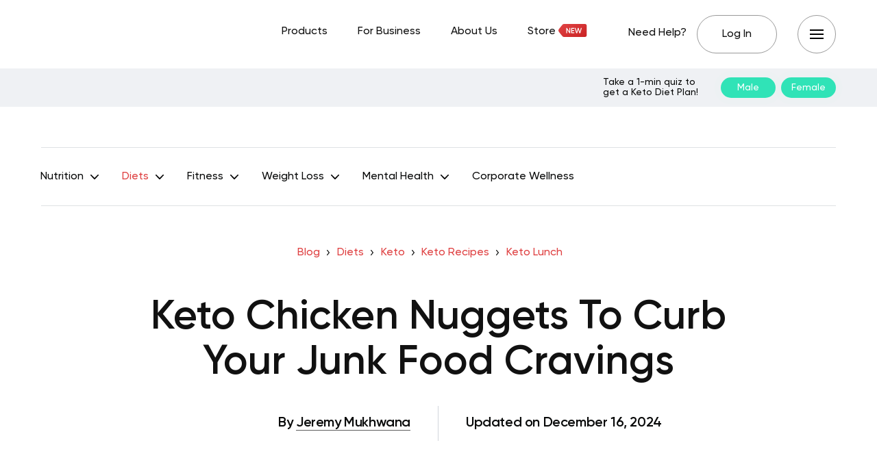

--- FILE ---
content_type: text/html; charset=UTF-8
request_url: https://betterme.world/articles/keto-chicken-nuggets/
body_size: 34621
content:
<!DOCTYPE html>
<html lang="en-US" class="no-js">
<head><meta charset="UTF-8"><script>if(navigator.userAgent.match(/MSIE|Internet Explorer/i)||navigator.userAgent.match(/Trident\/7\..*?rv:11/i)){var href=document.location.href;if(!href.match(/[?&]nowprocket/)){if(href.indexOf("?")==-1){if(href.indexOf("#")==-1){document.location.href=href+"?nowprocket=1"}else{document.location.href=href.replace("#","?nowprocket=1#")}}else{if(href.indexOf("#")==-1){document.location.href=href+"&nowprocket=1"}else{document.location.href=href.replace("#","&nowprocket=1#")}}}}</script><script>(()=>{class RocketLazyLoadScripts{constructor(){this.v="2.0.3",this.userEvents=["keydown","keyup","mousedown","mouseup","mousemove","mouseover","mouseenter","mouseout","mouseleave","touchmove","touchstart","touchend","touchcancel","wheel","click","dblclick","input","visibilitychange"],this.attributeEvents=["onblur","onclick","oncontextmenu","ondblclick","onfocus","onmousedown","onmouseenter","onmouseleave","onmousemove","onmouseout","onmouseover","onmouseup","onmousewheel","onscroll","onsubmit"]}async t(){this.i(),this.o(),/iP(ad|hone)/.test(navigator.userAgent)&&this.h(),this.u(),this.l(this),this.m(),this.k(this),this.p(this),this._(),await Promise.all([this.R(),this.L()]),this.lastBreath=Date.now(),this.S(this),this.P(),this.D(),this.O(),this.M(),await this.C(this.delayedScripts.normal),await this.C(this.delayedScripts.defer),await this.C(this.delayedScripts.async),this.F("domReady"),await this.T(),await this.j(),await this.I(),this.F("windowLoad"),await this.A(),window.dispatchEvent(new Event("rocket-allScriptsLoaded")),this.everythingLoaded=!0,this.lastTouchEnd&&await new Promise((t=>setTimeout(t,500-Date.now()+this.lastTouchEnd))),this.H(),this.F("all"),this.U(),this.W()}i(){this.CSPIssue=sessionStorage.getItem("rocketCSPIssue"),document.addEventListener("securitypolicyviolation",(t=>{this.CSPIssue||"script-src-elem"!==t.violatedDirective||"data"!==t.blockedURI||(this.CSPIssue=!0,sessionStorage.setItem("rocketCSPIssue",!0))}),{isRocket:!0})}o(){window.addEventListener("pageshow",(t=>{this.persisted=t.persisted,this.realWindowLoadedFired=!0}),{isRocket:!0}),window.addEventListener("pagehide",(()=>{this.onFirstUserAction=null}),{isRocket:!0})}h(){let t;function e(e){t=e}window.addEventListener("touchstart",e,{isRocket:!0}),window.addEventListener("touchend",(function i(o){Math.abs(o.changedTouches[0].pageX-t.changedTouches[0].pageX)<10&&Math.abs(o.changedTouches[0].pageY-t.changedTouches[0].pageY)<10&&o.timeStamp-t.timeStamp<200&&(o.target.dispatchEvent(new PointerEvent("click",{target:o.target,bubbles:!0,cancelable:!0,detail:1})),event.preventDefault(),window.removeEventListener("touchstart",e,{isRocket:!0}),window.removeEventListener("touchend",i,{isRocket:!0}))}),{isRocket:!0})}q(t){this.userActionTriggered||("mousemove"!==t.type||this.firstMousemoveIgnored?"keyup"===t.type||"mouseover"===t.type||"mouseout"===t.type||(this.userActionTriggered=!0,this.onFirstUserAction&&this.onFirstUserAction()):this.firstMousemoveIgnored=!0),"click"===t.type&&t.preventDefault(),this.savedUserEvents.length>0&&(t.stopPropagation(),t.stopImmediatePropagation()),"touchstart"===this.lastEvent&&"touchend"===t.type&&(this.lastTouchEnd=Date.now()),"click"===t.type&&(this.lastTouchEnd=0),this.lastEvent=t.type,this.savedUserEvents.push(t)}u(){this.savedUserEvents=[],this.userEventHandler=this.q.bind(this),this.userEvents.forEach((t=>window.addEventListener(t,this.userEventHandler,{passive:!1,isRocket:!0})))}U(){this.userEvents.forEach((t=>window.removeEventListener(t,this.userEventHandler,{passive:!1,isRocket:!0}))),this.savedUserEvents.forEach((t=>{t.target.dispatchEvent(new window[t.constructor.name](t.type,t))}))}m(){this.eventsMutationObserver=new MutationObserver((t=>{const e="return false";for(const i of t){if("attributes"===i.type){const t=i.target.getAttribute(i.attributeName);t&&t!==e&&(i.target.setAttribute("data-rocket-"+i.attributeName,t),i.target["rocket"+i.attributeName]=new Function("event",t),i.target.setAttribute(i.attributeName,e))}"childList"===i.type&&i.addedNodes.forEach((t=>{if(t.nodeType===Node.ELEMENT_NODE)for(const i of t.attributes)this.attributeEvents.includes(i.name)&&i.value&&""!==i.value&&(t.setAttribute("data-rocket-"+i.name,i.value),t["rocket"+i.name]=new Function("event",i.value),t.setAttribute(i.name,e))}))}})),this.eventsMutationObserver.observe(document,{subtree:!0,childList:!0,attributeFilter:this.attributeEvents})}H(){this.eventsMutationObserver.disconnect(),this.attributeEvents.forEach((t=>{document.querySelectorAll("[data-rocket-"+t+"]").forEach((e=>{e.setAttribute(t,e.getAttribute("data-rocket-"+t)),e.removeAttribute("data-rocket-"+t)}))}))}k(t){Object.defineProperty(HTMLElement.prototype,"onclick",{get(){return this.rocketonclick||null},set(e){this.rocketonclick=e,this.setAttribute(t.everythingLoaded?"onclick":"data-rocket-onclick","this.rocketonclick(event)")}})}S(t){function e(e,i){let o=e[i];e[i]=null,Object.defineProperty(e,i,{get:()=>o,set(s){t.everythingLoaded?o=s:e["rocket"+i]=o=s}})}e(document,"onreadystatechange"),e(window,"onload"),e(window,"onpageshow");try{Object.defineProperty(document,"readyState",{get:()=>t.rocketReadyState,set(e){t.rocketReadyState=e},configurable:!0}),document.readyState="loading"}catch(t){console.log("WPRocket DJE readyState conflict, bypassing")}}l(t){this.originalAddEventListener=EventTarget.prototype.addEventListener,this.originalRemoveEventListener=EventTarget.prototype.removeEventListener,this.savedEventListeners=[],EventTarget.prototype.addEventListener=function(e,i,o){o&&o.isRocket||!t.B(e,this)&&!t.userEvents.includes(e)||t.B(e,this)&&!t.userActionTriggered||e.startsWith("rocket-")||t.everythingLoaded?t.originalAddEventListener.call(this,e,i,o):t.savedEventListeners.push({target:this,remove:!1,type:e,func:i,options:o})},EventTarget.prototype.removeEventListener=function(e,i,o){o&&o.isRocket||!t.B(e,this)&&!t.userEvents.includes(e)||t.B(e,this)&&!t.userActionTriggered||e.startsWith("rocket-")||t.everythingLoaded?t.originalRemoveEventListener.call(this,e,i,o):t.savedEventListeners.push({target:this,remove:!0,type:e,func:i,options:o})}}F(t){"all"===t&&(EventTarget.prototype.addEventListener=this.originalAddEventListener,EventTarget.prototype.removeEventListener=this.originalRemoveEventListener),this.savedEventListeners=this.savedEventListeners.filter((e=>{let i=e.type,o=e.target||window;return"domReady"===t&&"DOMContentLoaded"!==i&&"readystatechange"!==i||("windowLoad"===t&&"load"!==i&&"readystatechange"!==i&&"pageshow"!==i||(this.B(i,o)&&(i="rocket-"+i),e.remove?o.removeEventListener(i,e.func,e.options):o.addEventListener(i,e.func,e.options),!1))}))}p(t){let e;function i(e){return t.everythingLoaded?e:e.split(" ").map((t=>"load"===t||t.startsWith("load.")?"rocket-jquery-load":t)).join(" ")}function o(o){function s(e){const s=o.fn[e];o.fn[e]=o.fn.init.prototype[e]=function(){return this[0]===window&&t.userActionTriggered&&("string"==typeof arguments[0]||arguments[0]instanceof String?arguments[0]=i(arguments[0]):"object"==typeof arguments[0]&&Object.keys(arguments[0]).forEach((t=>{const e=arguments[0][t];delete arguments[0][t],arguments[0][i(t)]=e}))),s.apply(this,arguments),this}}if(o&&o.fn&&!t.allJQueries.includes(o)){const e={DOMContentLoaded:[],"rocket-DOMContentLoaded":[]};for(const t in e)document.addEventListener(t,(()=>{e[t].forEach((t=>t()))}),{isRocket:!0});o.fn.ready=o.fn.init.prototype.ready=function(i){function s(){parseInt(o.fn.jquery)>2?setTimeout((()=>i.bind(document)(o))):i.bind(document)(o)}return t.realDomReadyFired?!t.userActionTriggered||t.fauxDomReadyFired?s():e["rocket-DOMContentLoaded"].push(s):e.DOMContentLoaded.push(s),o([])},s("on"),s("one"),s("off"),t.allJQueries.push(o)}e=o}t.allJQueries=[],o(window.jQuery),Object.defineProperty(window,"jQuery",{get:()=>e,set(t){o(t)}})}P(){const t=new Map;document.write=document.writeln=function(e){const i=document.currentScript,o=document.createRange(),s=i.parentElement;let n=t.get(i);void 0===n&&(n=i.nextSibling,t.set(i,n));const c=document.createDocumentFragment();o.setStart(c,0),c.appendChild(o.createContextualFragment(e)),s.insertBefore(c,n)}}async R(){return new Promise((t=>{this.userActionTriggered?t():this.onFirstUserAction=t}))}async L(){return new Promise((t=>{document.addEventListener("DOMContentLoaded",(()=>{this.realDomReadyFired=!0,t()}),{isRocket:!0})}))}async I(){return this.realWindowLoadedFired?Promise.resolve():new Promise((t=>{window.addEventListener("load",t,{isRocket:!0})}))}M(){this.pendingScripts=[];this.scriptsMutationObserver=new MutationObserver((t=>{for(const e of t)e.addedNodes.forEach((t=>{"SCRIPT"!==t.tagName||t.noModule||t.isWPRocket||this.pendingScripts.push({script:t,promise:new Promise((e=>{const i=()=>{const i=this.pendingScripts.findIndex((e=>e.script===t));i>=0&&this.pendingScripts.splice(i,1),e()};t.addEventListener("load",i,{isRocket:!0}),t.addEventListener("error",i,{isRocket:!0}),setTimeout(i,1e3)}))})}))})),this.scriptsMutationObserver.observe(document,{childList:!0,subtree:!0})}async j(){await this.J(),this.pendingScripts.length?(await this.pendingScripts[0].promise,await this.j()):this.scriptsMutationObserver.disconnect()}D(){this.delayedScripts={normal:[],async:[],defer:[]},document.querySelectorAll("script[type$=rocketlazyloadscript]").forEach((t=>{t.hasAttribute("data-rocket-src")?t.hasAttribute("async")&&!1!==t.async?this.delayedScripts.async.push(t):t.hasAttribute("defer")&&!1!==t.defer||"module"===t.getAttribute("data-rocket-type")?this.delayedScripts.defer.push(t):this.delayedScripts.normal.push(t):this.delayedScripts.normal.push(t)}))}async _(){await this.L();let t=[];document.querySelectorAll("script[type$=rocketlazyloadscript][data-rocket-src]").forEach((e=>{let i=e.getAttribute("data-rocket-src");if(i&&!i.startsWith("data:")){i.startsWith("//")&&(i=location.protocol+i);try{const o=new URL(i).origin;o!==location.origin&&t.push({src:o,crossOrigin:e.crossOrigin||"module"===e.getAttribute("data-rocket-type")})}catch(t){}}})),t=[...new Map(t.map((t=>[JSON.stringify(t),t]))).values()],this.N(t,"preconnect")}async $(t){if(await this.G(),!0!==t.noModule||!("noModule"in HTMLScriptElement.prototype))return new Promise((e=>{let i;function o(){(i||t).setAttribute("data-rocket-status","executed"),e()}try{if(navigator.userAgent.includes("Firefox/")||""===navigator.vendor||this.CSPIssue)i=document.createElement("script"),[...t.attributes].forEach((t=>{let e=t.nodeName;"type"!==e&&("data-rocket-type"===e&&(e="type"),"data-rocket-src"===e&&(e="src"),i.setAttribute(e,t.nodeValue))})),t.text&&(i.text=t.text),t.nonce&&(i.nonce=t.nonce),i.hasAttribute("src")?(i.addEventListener("load",o,{isRocket:!0}),i.addEventListener("error",(()=>{i.setAttribute("data-rocket-status","failed-network"),e()}),{isRocket:!0}),setTimeout((()=>{i.isConnected||e()}),1)):(i.text=t.text,o()),i.isWPRocket=!0,t.parentNode.replaceChild(i,t);else{const i=t.getAttribute("data-rocket-type"),s=t.getAttribute("data-rocket-src");i?(t.type=i,t.removeAttribute("data-rocket-type")):t.removeAttribute("type"),t.addEventListener("load",o,{isRocket:!0}),t.addEventListener("error",(i=>{this.CSPIssue&&i.target.src.startsWith("data:")?(console.log("WPRocket: CSP fallback activated"),t.removeAttribute("src"),this.$(t).then(e)):(t.setAttribute("data-rocket-status","failed-network"),e())}),{isRocket:!0}),s?(t.fetchPriority="high",t.removeAttribute("data-rocket-src"),t.src=s):t.src="data:text/javascript;base64,"+window.btoa(unescape(encodeURIComponent(t.text)))}}catch(i){t.setAttribute("data-rocket-status","failed-transform"),e()}}));t.setAttribute("data-rocket-status","skipped")}async C(t){const e=t.shift();return e?(e.isConnected&&await this.$(e),this.C(t)):Promise.resolve()}O(){this.N([...this.delayedScripts.normal,...this.delayedScripts.defer,...this.delayedScripts.async],"preload")}N(t,e){this.trash=this.trash||[];let i=!0;var o=document.createDocumentFragment();t.forEach((t=>{const s=t.getAttribute&&t.getAttribute("data-rocket-src")||t.src;if(s&&!s.startsWith("data:")){const n=document.createElement("link");n.href=s,n.rel=e,"preconnect"!==e&&(n.as="script",n.fetchPriority=i?"high":"low"),t.getAttribute&&"module"===t.getAttribute("data-rocket-type")&&(n.crossOrigin=!0),t.crossOrigin&&(n.crossOrigin=t.crossOrigin),t.integrity&&(n.integrity=t.integrity),t.nonce&&(n.nonce=t.nonce),o.appendChild(n),this.trash.push(n),i=!1}})),document.head.appendChild(o)}W(){this.trash.forEach((t=>t.remove()))}async T(){try{document.readyState="interactive"}catch(t){}this.fauxDomReadyFired=!0;try{await this.G(),document.dispatchEvent(new Event("rocket-readystatechange")),await this.G(),document.rocketonreadystatechange&&document.rocketonreadystatechange(),await this.G(),document.dispatchEvent(new Event("rocket-DOMContentLoaded")),await this.G(),window.dispatchEvent(new Event("rocket-DOMContentLoaded"))}catch(t){console.error(t)}}async A(){try{document.readyState="complete"}catch(t){}try{await this.G(),document.dispatchEvent(new Event("rocket-readystatechange")),await this.G(),document.rocketonreadystatechange&&document.rocketonreadystatechange(),await this.G(),window.dispatchEvent(new Event("rocket-load")),await this.G(),window.rocketonload&&window.rocketonload(),await this.G(),this.allJQueries.forEach((t=>t(window).trigger("rocket-jquery-load"))),await this.G();const t=new Event("rocket-pageshow");t.persisted=this.persisted,window.dispatchEvent(t),await this.G(),window.rocketonpageshow&&window.rocketonpageshow({persisted:this.persisted})}catch(t){console.error(t)}}async G(){Date.now()-this.lastBreath>45&&(await this.J(),this.lastBreath=Date.now())}async J(){return document.hidden?new Promise((t=>setTimeout(t))):new Promise((t=>requestAnimationFrame(t)))}B(t,e){return e===document&&"readystatechange"===t||(e===document&&"DOMContentLoaded"===t||(e===window&&"DOMContentLoaded"===t||(e===window&&"load"===t||e===window&&"pageshow"===t)))}static run(){(new RocketLazyLoadScripts).t()}}RocketLazyLoadScripts.run()})();</script>
	
	<meta name="viewport" content="width=device-width,initial-scale=1.0">
		<script type="rocketlazyloadscript" data-minify="1" data-rocket-type="text/javascript" data-rocket-src="https://betterme.world/articles/wp-content/cache/min/1/consent/fea044e2-f705-46c5-bd82-2a6298f56754-test/OtAutoBlock.js?ver=1769175841" data-rocket-defer defer></script><script type="rocketlazyloadscript" data-minify="1" data-rocket-type="text/javascript" data-rocket-src="https://betterme.world/articles/wp-content/cache/min/1/consent/fea044e2-f705-46c5-bd82-2a6298f56754-test/otSDKStub.js?ver=1769175841" data-domain-script="fea044e2-f705-46c5-bd82-2a6298f56754-test" data-rocket-defer defer></script><meta name='robots' content='index, follow, max-image-preview:large, max-snippet:-1, max-video-preview:-1' />
	<style>img:is([sizes="auto" i], [sizes^="auto," i]) { contain-intrinsic-size: 3000px 1500px }</style>
	
	<!-- This site is optimized with the Yoast SEO Premium plugin v20.2.1 (Yoast SEO v25.4) - https://yoast.com/wordpress/plugins/seo/ -->
	<title>Keto Chicken Nuggets - BetterMe</title>
	<meta name="description" content="★ KETO CHICKEN NUGGETS ➤ are a delicious and easy way to enjoy your favorite comfort food without all the carbs. This air fryer chicken nugget recipe is a total game changer." />
	<link rel="canonical" href="https://betterme.world/articles/keto-chicken-nuggets/" />
	<meta property="og:locale" content="en_US" />
	<meta property="og:type" content="article" />
	<meta property="og:title" content="Keto Chicken Nuggets To Curb Your Junk Food Cravings" />
	<meta property="og:description" content="★ KETO CHICKEN NUGGETS ➤ are a delicious and easy way to enjoy your favorite comfort food without all the carbs. This air fryer chicken nugget recipe is a total game changer." />
	<meta property="og:url" content="https://betterme.world/articles/keto-chicken-nuggets/" />
	<meta property="og:site_name" content="BetterMe Blog" />
	<meta property="article:publisher" content="https://www.facebook.com/betterme.health.coaching" />
	<meta property="article:modified_time" content="2024-12-16T08:35:01+00:00" />
	<meta property="og:image" content="https://cdn.betterme.world/articles/wp-content/uploads/2022/08/shutterstock_683348470-scaled.jpg" />
	<meta property="og:image:width" content="2560" />
	<meta property="og:image:height" content="1707" />
	<meta property="og:image:type" content="image/jpeg" />
	<meta name="author" content="Jeremy Mukhwana" />
	<meta name="twitter:card" content="summary_large_image" />
	<meta name="twitter:creator" content="@betterme" />
	<meta name="twitter:site" content="@betterme" />
	<meta name="twitter:label1" content="Written by" />
	<meta name="twitter:data1" content="Jeremy Mukhwana" />
	<meta name="twitter:label2" content="Est. reading time" />
	<meta name="twitter:data2" content="4 minutes" />
	<script type="application/ld+json" class="yoast-schema-graph">{"@context":"https://schema.org","@graph":[{"@type":"Article","@id":"https://betterme.world/articles/keto-chicken-nuggets/#article","isPartOf":{"@id":"https://betterme.world/articles/keto-chicken-nuggets/"},"author":[{"@id":"https://betterme.world/articles/#/schema/person/e614f9dc05dd7b9061bc8afad19fb47e"}],"headline":"Keto Chicken Nuggets To Curb Your Junk Food Cravings","dateModified":"2024-12-16T08:35:01+00:00","mainEntityOfPage":{"@id":"https://betterme.world/articles/keto-chicken-nuggets/"},"wordCount":709,"publisher":{"@id":"https://betterme.world/articles/#organization"},"image":{"@id":"https://betterme.world/articles/keto-chicken-nuggets/#primaryimage"},"thumbnailUrl":"https://cdn.betterme.world/articles/wp-content/uploads/2022/08/shutterstock_683348470-scaled.jpg","articleSection":["Keto Lunch","Keto Recipes"],"inLanguage":"en-US","articleBody":"<span style=\"font-weight: 400;\">Chicken is totally keto—high protein, low carbs and delicious. But it's not the same with nuggets. These traditionally deep-fried morsels of white meat chicken are loaded with carbs and calories. That's especially true because chicken nuggets are coated in bread made with wheat flour.</span>\r\n\r\n<a href=\"https://quiz.betterme.world/en/first-page-generated-gender?flow=2171&amp;utm_source=Blog&amp;utm_medium=Blog&amp;utm_campaign=Keto_Chicken_Nuggets\"><img class=\"aligncenter\" src=\"https://cdn.betterme.world/articles/wp-content/uploads/2022/08/Frame_207606.gif\" alt=\"BetterMe\" width=\"1029\" height=\"579\" /></a>\r\n\r\n&nbsp;\r\n\r\n<span style=\"font-weight: 400;\">To make <a href=\"https://betterme.world/articles/keto-milk/\">keto</a> chicken nuggets, you'll have to find a substitute for the bread (</span><a href=\"https://www.ncbi.nlm.nih.gov/books/NBK499830/\"><span style=\"font-weight: 400;\">2</span></a><span style=\"font-weight: 400;\">). I like to use crushed pork rinds for a crispy coating that's totally grain-free. </span>\r\n\r\n<span style=\"font-weight: 400;\">You could also use shredded coconut, ground flaxseeds or crushed <a href=\"https://betterme.world/articles/keto-appetizers/\">nuts</a>. Use this guide to make your own keto chicken nuggets at home. </span>\r\n<h2 style=\"text-align: center;\"><strong>Which Breading Should I Use for Keto Chicken Nuggets?</strong></h2>\r\n<span style=\"font-weight: 400;\">There are a few different options you can use for the breading on your keto chicken nuggets. </span>\r\n<ul>\r\n \t<li><b>Pork rinds:</b><span style=\"font-weight: 400;\"> This is my personal favorite because it gives the nuggets a nice crispy texture and it's totally grain-free.</span></li>\r\n \t<li><b>Almond flour: </b><span style=\"font-weight: 400;\">This is a <a href=\"https://betterme.world/articles/keto-dips-recipes/\">good option</a> if you're looking for something that's low-carb but still has a bit of protein.</span></li>\r\n \t<li><b>Walnut meal:</b><span st ..."},{"@type":"WebPage","@id":"https://betterme.world/articles/keto-chicken-nuggets/","url":"https://betterme.world/articles/keto-chicken-nuggets/","name":"Keto Chicken Nuggets - BetterMe","isPartOf":{"@id":"https://betterme.world/articles/#website"},"primaryImageOfPage":{"@id":"https://betterme.world/articles/keto-chicken-nuggets/#primaryimage"},"image":{"@id":"https://betterme.world/articles/keto-chicken-nuggets/#primaryimage"},"thumbnailUrl":"https://cdn.betterme.world/articles/wp-content/uploads/2022/08/shutterstock_683348470-scaled.jpg","dateModified":"2024-12-16T08:35:01+00:00","description":"★ KETO CHICKEN NUGGETS ➤ are a delicious and easy way to enjoy your favorite comfort food without all the carbs. This air fryer chicken nugget recipe is a total game changer.","breadcrumb":{"@id":"https://betterme.world/articles/keto-chicken-nuggets/#breadcrumb"},"inLanguage":"en-US","potentialAction":[{"@type":"ReadAction","target":["https://betterme.world/articles/keto-chicken-nuggets/"]}]},{"@type":"ImageObject","inLanguage":"en-US","@id":"https://betterme.world/articles/keto-chicken-nuggets/#primaryimage","url":"https://cdn.betterme.world/articles/wp-content/uploads/2022/08/shutterstock_683348470-scaled.jpg","contentUrl":"https://cdn.betterme.world/articles/wp-content/uploads/2022/08/shutterstock_683348470-scaled.jpg","width":2560,"height":1707},{"@type":"BreadcrumbList","@id":"https://betterme.world/articles/keto-chicken-nuggets/#breadcrumb","itemListElement":[{"@type":"ListItem","position":1,"name":"Blog","item":"https://betterme.world/articles/"},{"@type":"ListItem","position":2,"name":"Diets","item":"https://betterme.world/articles/diets/"},{"@type":"ListItem","position":3,"name":"Keto","item":"https://betterme.world/articles/diets/keto/"},{"@type":"ListItem","position":4,"name":"Keto Recipes","item":"https://betterme.world/articles/diets/keto/keto-recipes/"},{"@type":"ListItem","position":5,"name":"Keto Lunch","item":"https://betterme.world/articles/diets/keto/keto-recipes/keto-lunch/"},{"@type":"ListItem","position":6,"name":"Keto Chicken Nuggets To Curb Your Junk Food Cravings"}]},{"@type":"WebSite","@id":"https://betterme.world/articles/#website","url":"https://betterme.world/articles/","name":"BetterMe Blog","description":"Health &amp; Fitness","publisher":{"@id":"https://betterme.world/articles/#organization"},"potentialAction":[{"@type":"SearchAction","target":{"@type":"EntryPoint","urlTemplate":"https://betterme.world/articles/?s={search_term_string}"},"query-input":{"@type":"PropertyValueSpecification","valueRequired":true,"valueName":"search_term_string"}}],"inLanguage":"en-US"},{"@type":"Organization","@id":"https://betterme.world/articles/#organization","name":"BetterMe","alternateName":"Betterme Limited","url":"https://betterme.world/articles/","logo":{"@type":"ImageObject","inLanguage":"en-US","@id":"https://betterme.world/articles/#/schema/logo/image/","url":"https://cdn.betterme.world/articles/wp-content/uploads/2023/07/BetterMe.png","contentUrl":"https://cdn.betterme.world/articles/wp-content/uploads/2023/07/BetterMe.png","width":512,"height":512,"caption":"BetterMe"},"image":{"@id":"https://betterme.world/articles/#/schema/logo/image/"},"sameAs":["https://www.facebook.com/betterme.health.coaching","https://x.com/betterme","https://www.instagram.com/betterme/","https://www.linkedin.com/company/betterme-apps","https://www.pinterest.com/bettermetips/","https://www.youtube.com/channel/UC0svgcjc3jSgcryqo83spPQ","https://www.tiktok.com/@betterme.health.coaching","https://apps.apple.com/app/betterme-health-coaching/id1264546236","https://play.google.com/store/apps/details?id=com.gen.workoutme&amp;amp;amp;amp;hl=en_US&amp;amp;amp;amp;gl=US","https://www.wikidata.org/wiki/Q114895798"]},{"@type":"Person","@id":"https://betterme.world/articles/#/schema/person/e614f9dc05dd7b9061bc8afad19fb47e","name":"Jeremy Mukhwana","image":{"@type":"ImageObject","inLanguage":"en-US","@id":"https://betterme.world/articles/#/schema/person/image/ccd28a982c5050445eb4d45d1c7f0603","url":"https://cdn.betterme.world/articles/wp-content/uploads/2021/09/jeremy_mukhwana-150x150.png","contentUrl":"https://cdn.betterme.world/articles/wp-content/uploads/2021/09/jeremy_mukhwana-150x150.png","caption":"Jeremy Mukhwana"},"description":"Jeremy is a writer and part-time soccer player who is keen on demystifying the matters of fitness, health, and weight loss. His articles are focused on providing factual information and helping readers enjoy their fitness journeys. He understands that wellness is an often misunderstood yet deeply rewarding avenue of improving one’s life, which is why he is so committed to encouraging people to live their healthiest lives through his work. When he’s not typing away at his keyboard, he’s indulging his passion for soccer. The motto that guides Jeremy through his life is  ‘Be the change that you wish to see in the world.’","url":"https://betterme.world/articles/author/jeremymukhwana/"}]}</script>
	<!-- / Yoast SEO Premium plugin. -->


<link rel="amphtml" href="https://betterme.world/articles/keto-chicken-nuggets/amp/" /><meta name="generator" content="AMP for WP 1.0.91"/><link rel='dns-prefetch' href='//cdn.betterme.world' />

<link href='https://cdn.betterme.world' rel='preconnect' />
<style id='wp-emoji-styles-inline-css' type='text/css'>

	img.wp-smiley, img.emoji {
		display: inline !important;
		border: none !important;
		box-shadow: none !important;
		height: 1em !important;
		width: 1em !important;
		margin: 0 0.07em !important;
		vertical-align: -0.1em !important;
		background: none !important;
		padding: 0 !important;
	}
</style>
<style id='classic-theme-styles-inline-css' type='text/css'>
/*! This file is auto-generated */
.wp-block-button__link{color:#fff;background-color:#32373c;border-radius:9999px;box-shadow:none;text-decoration:none;padding:calc(.667em + 2px) calc(1.333em + 2px);font-size:1.125em}.wp-block-file__button{background:#32373c;color:#fff;text-decoration:none}
</style>
<style id='co-authors-plus-coauthors-style-inline-css' type='text/css'>
.wp-block-co-authors-plus-coauthors.is-layout-flow [class*=wp-block-co-authors-plus]{display:inline}

</style>
<style id='co-authors-plus-avatar-style-inline-css' type='text/css'>
.wp-block-co-authors-plus-avatar :where(img){height:auto;max-width:100%;vertical-align:bottom}.wp-block-co-authors-plus-coauthors.is-layout-flow .wp-block-co-authors-plus-avatar :where(img){vertical-align:middle}.wp-block-co-authors-plus-avatar:is(.alignleft,.alignright){display:table}.wp-block-co-authors-plus-avatar.aligncenter{display:table;margin-inline:auto}

</style>
<style id='co-authors-plus-image-style-inline-css' type='text/css'>
.wp-block-co-authors-plus-image{margin-bottom:0}.wp-block-co-authors-plus-image :where(img){height:auto;max-width:100%;vertical-align:bottom}.wp-block-co-authors-plus-coauthors.is-layout-flow .wp-block-co-authors-plus-image :where(img){vertical-align:middle}.wp-block-co-authors-plus-image:is(.alignfull,.alignwide) :where(img){width:100%}.wp-block-co-authors-plus-image:is(.alignleft,.alignright){display:table}.wp-block-co-authors-plus-image.aligncenter{display:table;margin-inline:auto}

</style>
<style id='global-styles-inline-css' type='text/css'>
:root{--wp--preset--aspect-ratio--square: 1;--wp--preset--aspect-ratio--4-3: 4/3;--wp--preset--aspect-ratio--3-4: 3/4;--wp--preset--aspect-ratio--3-2: 3/2;--wp--preset--aspect-ratio--2-3: 2/3;--wp--preset--aspect-ratio--16-9: 16/9;--wp--preset--aspect-ratio--9-16: 9/16;--wp--preset--color--black: #000000;--wp--preset--color--cyan-bluish-gray: #abb8c3;--wp--preset--color--white: #ffffff;--wp--preset--color--pale-pink: #f78da7;--wp--preset--color--vivid-red: #cf2e2e;--wp--preset--color--luminous-vivid-orange: #ff6900;--wp--preset--color--luminous-vivid-amber: #fcb900;--wp--preset--color--light-green-cyan: #7bdcb5;--wp--preset--color--vivid-green-cyan: #00d084;--wp--preset--color--pale-cyan-blue: #8ed1fc;--wp--preset--color--vivid-cyan-blue: #0693e3;--wp--preset--color--vivid-purple: #9b51e0;--wp--preset--color--gridlove-acc: #df4142;--wp--preset--color--gridlove-meta: #6c727a;--wp--preset--color--gridlove-txt: #5e5e5e;--wp--preset--color--gridlove-bg: #ffffff;--wp--preset--color--gridlove-highlight-acc: #090a0a;--wp--preset--color--gridlove-highlight-txt: #ffffff;--wp--preset--color--gridlove-highlight-bg: #083b5c;--wp--preset--color--gridlove-cat-49: #009cff;--wp--preset--gradient--vivid-cyan-blue-to-vivid-purple: linear-gradient(135deg,rgba(6,147,227,1) 0%,rgb(155,81,224) 100%);--wp--preset--gradient--light-green-cyan-to-vivid-green-cyan: linear-gradient(135deg,rgb(122,220,180) 0%,rgb(0,208,130) 100%);--wp--preset--gradient--luminous-vivid-amber-to-luminous-vivid-orange: linear-gradient(135deg,rgba(252,185,0,1) 0%,rgba(255,105,0,1) 100%);--wp--preset--gradient--luminous-vivid-orange-to-vivid-red: linear-gradient(135deg,rgba(255,105,0,1) 0%,rgb(207,46,46) 100%);--wp--preset--gradient--very-light-gray-to-cyan-bluish-gray: linear-gradient(135deg,rgb(238,238,238) 0%,rgb(169,184,195) 100%);--wp--preset--gradient--cool-to-warm-spectrum: linear-gradient(135deg,rgb(74,234,220) 0%,rgb(151,120,209) 20%,rgb(207,42,186) 40%,rgb(238,44,130) 60%,rgb(251,105,98) 80%,rgb(254,248,76) 100%);--wp--preset--gradient--blush-light-purple: linear-gradient(135deg,rgb(255,206,236) 0%,rgb(152,150,240) 100%);--wp--preset--gradient--blush-bordeaux: linear-gradient(135deg,rgb(254,205,165) 0%,rgb(254,45,45) 50%,rgb(107,0,62) 100%);--wp--preset--gradient--luminous-dusk: linear-gradient(135deg,rgb(255,203,112) 0%,rgb(199,81,192) 50%,rgb(65,88,208) 100%);--wp--preset--gradient--pale-ocean: linear-gradient(135deg,rgb(255,245,203) 0%,rgb(182,227,212) 50%,rgb(51,167,181) 100%);--wp--preset--gradient--electric-grass: linear-gradient(135deg,rgb(202,248,128) 0%,rgb(113,206,126) 100%);--wp--preset--gradient--midnight: linear-gradient(135deg,rgb(2,3,129) 0%,rgb(40,116,252) 100%);--wp--preset--font-size--small: 12.8px;--wp--preset--font-size--medium: 20px;--wp--preset--font-size--large: 20.8px;--wp--preset--font-size--x-large: 42px;--wp--preset--font-size--normal: 16px;--wp--preset--font-size--huge: 27.2px;--wp--preset--spacing--20: 0.44rem;--wp--preset--spacing--30: 0.67rem;--wp--preset--spacing--40: 1rem;--wp--preset--spacing--50: 1.5rem;--wp--preset--spacing--60: 2.25rem;--wp--preset--spacing--70: 3.38rem;--wp--preset--spacing--80: 5.06rem;--wp--preset--shadow--natural: 6px 6px 9px rgba(0, 0, 0, 0.2);--wp--preset--shadow--deep: 12px 12px 50px rgba(0, 0, 0, 0.4);--wp--preset--shadow--sharp: 6px 6px 0px rgba(0, 0, 0, 0.2);--wp--preset--shadow--outlined: 6px 6px 0px -3px rgba(255, 255, 255, 1), 6px 6px rgba(0, 0, 0, 1);--wp--preset--shadow--crisp: 6px 6px 0px rgba(0, 0, 0, 1);}:where(.is-layout-flex){gap: 0.5em;}:where(.is-layout-grid){gap: 0.5em;}body .is-layout-flex{display: flex;}.is-layout-flex{flex-wrap: wrap;align-items: center;}.is-layout-flex > :is(*, div){margin: 0;}body .is-layout-grid{display: grid;}.is-layout-grid > :is(*, div){margin: 0;}:where(.wp-block-columns.is-layout-flex){gap: 2em;}:where(.wp-block-columns.is-layout-grid){gap: 2em;}:where(.wp-block-post-template.is-layout-flex){gap: 1.25em;}:where(.wp-block-post-template.is-layout-grid){gap: 1.25em;}.has-black-color{color: var(--wp--preset--color--black) !important;}.has-cyan-bluish-gray-color{color: var(--wp--preset--color--cyan-bluish-gray) !important;}.has-white-color{color: var(--wp--preset--color--white) !important;}.has-pale-pink-color{color: var(--wp--preset--color--pale-pink) !important;}.has-vivid-red-color{color: var(--wp--preset--color--vivid-red) !important;}.has-luminous-vivid-orange-color{color: var(--wp--preset--color--luminous-vivid-orange) !important;}.has-luminous-vivid-amber-color{color: var(--wp--preset--color--luminous-vivid-amber) !important;}.has-light-green-cyan-color{color: var(--wp--preset--color--light-green-cyan) !important;}.has-vivid-green-cyan-color{color: var(--wp--preset--color--vivid-green-cyan) !important;}.has-pale-cyan-blue-color{color: var(--wp--preset--color--pale-cyan-blue) !important;}.has-vivid-cyan-blue-color{color: var(--wp--preset--color--vivid-cyan-blue) !important;}.has-vivid-purple-color{color: var(--wp--preset--color--vivid-purple) !important;}.has-black-background-color{background-color: var(--wp--preset--color--black) !important;}.has-cyan-bluish-gray-background-color{background-color: var(--wp--preset--color--cyan-bluish-gray) !important;}.has-white-background-color{background-color: var(--wp--preset--color--white) !important;}.has-pale-pink-background-color{background-color: var(--wp--preset--color--pale-pink) !important;}.has-vivid-red-background-color{background-color: var(--wp--preset--color--vivid-red) !important;}.has-luminous-vivid-orange-background-color{background-color: var(--wp--preset--color--luminous-vivid-orange) !important;}.has-luminous-vivid-amber-background-color{background-color: var(--wp--preset--color--luminous-vivid-amber) !important;}.has-light-green-cyan-background-color{background-color: var(--wp--preset--color--light-green-cyan) !important;}.has-vivid-green-cyan-background-color{background-color: var(--wp--preset--color--vivid-green-cyan) !important;}.has-pale-cyan-blue-background-color{background-color: var(--wp--preset--color--pale-cyan-blue) !important;}.has-vivid-cyan-blue-background-color{background-color: var(--wp--preset--color--vivid-cyan-blue) !important;}.has-vivid-purple-background-color{background-color: var(--wp--preset--color--vivid-purple) !important;}.has-black-border-color{border-color: var(--wp--preset--color--black) !important;}.has-cyan-bluish-gray-border-color{border-color: var(--wp--preset--color--cyan-bluish-gray) !important;}.has-white-border-color{border-color: var(--wp--preset--color--white) !important;}.has-pale-pink-border-color{border-color: var(--wp--preset--color--pale-pink) !important;}.has-vivid-red-border-color{border-color: var(--wp--preset--color--vivid-red) !important;}.has-luminous-vivid-orange-border-color{border-color: var(--wp--preset--color--luminous-vivid-orange) !important;}.has-luminous-vivid-amber-border-color{border-color: var(--wp--preset--color--luminous-vivid-amber) !important;}.has-light-green-cyan-border-color{border-color: var(--wp--preset--color--light-green-cyan) !important;}.has-vivid-green-cyan-border-color{border-color: var(--wp--preset--color--vivid-green-cyan) !important;}.has-pale-cyan-blue-border-color{border-color: var(--wp--preset--color--pale-cyan-blue) !important;}.has-vivid-cyan-blue-border-color{border-color: var(--wp--preset--color--vivid-cyan-blue) !important;}.has-vivid-purple-border-color{border-color: var(--wp--preset--color--vivid-purple) !important;}.has-vivid-cyan-blue-to-vivid-purple-gradient-background{background: var(--wp--preset--gradient--vivid-cyan-blue-to-vivid-purple) !important;}.has-light-green-cyan-to-vivid-green-cyan-gradient-background{background: var(--wp--preset--gradient--light-green-cyan-to-vivid-green-cyan) !important;}.has-luminous-vivid-amber-to-luminous-vivid-orange-gradient-background{background: var(--wp--preset--gradient--luminous-vivid-amber-to-luminous-vivid-orange) !important;}.has-luminous-vivid-orange-to-vivid-red-gradient-background{background: var(--wp--preset--gradient--luminous-vivid-orange-to-vivid-red) !important;}.has-very-light-gray-to-cyan-bluish-gray-gradient-background{background: var(--wp--preset--gradient--very-light-gray-to-cyan-bluish-gray) !important;}.has-cool-to-warm-spectrum-gradient-background{background: var(--wp--preset--gradient--cool-to-warm-spectrum) !important;}.has-blush-light-purple-gradient-background{background: var(--wp--preset--gradient--blush-light-purple) !important;}.has-blush-bordeaux-gradient-background{background: var(--wp--preset--gradient--blush-bordeaux) !important;}.has-luminous-dusk-gradient-background{background: var(--wp--preset--gradient--luminous-dusk) !important;}.has-pale-ocean-gradient-background{background: var(--wp--preset--gradient--pale-ocean) !important;}.has-electric-grass-gradient-background{background: var(--wp--preset--gradient--electric-grass) !important;}.has-midnight-gradient-background{background: var(--wp--preset--gradient--midnight) !important;}.has-small-font-size{font-size: var(--wp--preset--font-size--small) !important;}.has-medium-font-size{font-size: var(--wp--preset--font-size--medium) !important;}.has-large-font-size{font-size: var(--wp--preset--font-size--large) !important;}.has-x-large-font-size{font-size: var(--wp--preset--font-size--x-large) !important;}
:where(.wp-block-post-template.is-layout-flex){gap: 1.25em;}:where(.wp-block-post-template.is-layout-grid){gap: 1.25em;}
:where(.wp-block-columns.is-layout-flex){gap: 2em;}:where(.wp-block-columns.is-layout-grid){gap: 2em;}
:root :where(.wp-block-pullquote){font-size: 1.5em;line-height: 1.6;}
</style>
<link data-minify="1" rel='stylesheet' id='mks_shortcodes_css-css' href='https://betterme.world/articles/wp-content/cache/min/1/articles/wp-content/plugins/meks-flexible-shortcodes/css/style.css?ver=1769175841' type='text/css' media='screen' />
<link data-minify="1" rel='stylesheet' id='wpsm-comptable-styles-css' href='https://betterme.world/articles/wp-content/cache/min/1/articles/wp-content/plugins/table-maker/css/style.css?ver=1769175841' type='text/css' media='all' />
<link data-minify="1" rel='stylesheet' id='ppress-frontend-css' href='https://betterme.world/articles/wp-content/cache/min/1/articles/wp-content/plugins/wp-user-avatar/assets/css/frontend.min.css?ver=1769175841' type='text/css' media='all' />
<link rel='stylesheet' id='ppress-flatpickr-css' href='https://betterme.world/articles/wp-content/plugins/wp-user-avatar/assets/flatpickr/flatpickr.min.css?ver=4.16.2' type='text/css' media='all' />
<link data-minify="1" rel='stylesheet' id='gridlove-main-css' href='https://betterme.world/articles/wp-content/cache/min/1/articles/wp-content/themes/gridlove/assets/css/min.css?ver=1769175841' type='text/css' media='all' />
<link data-minify="1" rel='stylesheet' id='meks_ess-main-css' href='https://betterme.world/articles/wp-content/cache/min/1/articles/wp-content/plugins/meks-easy-social-share/assets/css/main.css?ver=1769175841' type='text/css' media='all' />
<style id='meks_ess-main-inline-css' type='text/css'>

                body .meks_ess a {
                    background: #000000 !important;
                }
                body .meks_ess.transparent a::before, body .meks_ess.transparent a span, body .meks_ess.outline a span {
                    color: #000000 !important;
                }
                body .meks_ess.outline a::before {
                    color: #000000 !important;
                }
                body .meks_ess.outline a {
                    border-color: #000000 !important;
                }
                body .meks_ess.outline a:hover {
                    border-color: #000000 !important;
                }
            
</style>
<link rel='stylesheet' id='gridlove-child-dynamic-css' href='https://betterme.world/articles/wp-content/themes/gridlove-child/assets/css/dynamic.min.css?ver=55963091e7f671a4b37be59f38551239' type='text/css' media='all' />
<link data-minify="1" rel='stylesheet' id='gridlove-child-main-css' href='https://betterme.world/articles/wp-content/cache/min/1/articles/wp-content/themes/gridlove-child/assets/css/main.min.css?ver=1769175841' type='text/css' media='all' />
<link rel='stylesheet' id='gridlove-child-custom-css' href='https://betterme.world/articles/wp-content/themes/gridlove-child/assets/css/gridlove.min.css?ver=55963091e7f671a4b37be59f38551239' type='text/css' media='all' />
<link rel='stylesheet' id='gridlove-child-easy-table-css' href='https://betterme.world/articles/wp-content/themes/gridlove-child/assets/css/easy-table.min.css?ver=55963091e7f671a4b37be59f38551239' type='text/css' media='all' />
<link rel='stylesheet' id='gridlove-child-reviews-css' href='https://betterme.world/articles/wp-content/themes/gridlove-child/assets/css/reviews.min.css?ver=55963091e7f671a4b37be59f38551239' type='text/css' media='all' />
<link rel='stylesheet' id='gridlove-child-swiper-css' href='https://betterme.world/articles/wp-content/themes/gridlove-child/assets/css/swiper.min.css?ver=6.8.3' type='text/css' media='all' />
<style id='rocket-lazyload-inline-css' type='text/css'>
.rll-youtube-player{position:relative;padding-bottom:56.23%;height:0;overflow:hidden;max-width:100%;}.rll-youtube-player:focus-within{outline: 2px solid currentColor;outline-offset: 5px;}.rll-youtube-player iframe{position:absolute;top:0;left:0;width:100%;height:100%;z-index:100;background:0 0}.rll-youtube-player img{bottom:0;display:block;left:0;margin:auto;max-width:100%;width:100%;position:absolute;right:0;top:0;border:none;height:auto;-webkit-transition:.4s all;-moz-transition:.4s all;transition:.4s all}.rll-youtube-player img:hover{-webkit-filter:brightness(75%)}.rll-youtube-player .play{height:100%;width:100%;left:0;top:0;position:absolute;background:url(https://cdn.betterme.world/articles/wp-content/plugins/wp-rocket/assets/img/youtube.png) no-repeat center;background-color: transparent !important;cursor:pointer;border:none;}.wp-embed-responsive .wp-has-aspect-ratio .rll-youtube-player{position:absolute;padding-bottom:0;width:100%;height:100%;top:0;bottom:0;left:0;right:0}
</style>
<script type="text/javascript" src="https://betterme.world/articles/wp-includes/js/jquery/jquery.min.js?ver=3.7.1" id="jquery-core-js" data-rocket-defer defer></script>
<script type="rocketlazyloadscript" data-rocket-type="text/javascript" async='async' data-rocket-src="https://betterme.world/articles/wp-includes/js/jquery/jquery-migrate.min.js?ver=3.4.1" id="jquery-migrate-js"></script>
<script type="rocketlazyloadscript" data-rocket-type="text/javascript" async='async' data-rocket-src="https://betterme.world/articles/wp-content/plugins/wp-user-avatar/assets/flatpickr/flatpickr.min.js?ver=4.16.2" id="ppress-flatpickr-js"></script>
<script type="rocketlazyloadscript" data-rocket-type="text/javascript" async='async' data-rocket-src="https://betterme.world/articles/wp-content/plugins/wp-user-avatar/assets/select2/select2.min.js?ver=4.16.2" id="ppress-select2-js"></script>
<script type="text/javascript" id="betterme-dishes-location-js-extra">
/* <![CDATA[ */
var wpData = {"ajaxUrl":"https:\/\/betterme.world\/articles\/wp-admin\/admin-ajax.php"};
/* ]]> */
</script>
<script type="rocketlazyloadscript" data-rocket-type="text/javascript" async="async" async='async' data-rocket-src="https://betterme.world/articles/wp-content/plugins/betterme-dishes/assets/frontend/js/location.min.js?ver=9eeb98bd57f7105ac98b5494db6ec9c3" id="betterme-dishes-location-js"></script>
<script type="rocketlazyloadscript" data-rocket-type="text/javascript" async='async' data-rocket-src="https://betterme.world/articles/wp-content/themes/gridlove-child/assets/js/bmi-calculator.min.js?ver=55963091e7f671a4b37be59f38551239" id="gridlove-child-bmi-calculator-js"></script>
<script type="rocketlazyloadscript" data-rocket-type="text/javascript" async='async' data-rocket-src="https://betterme.world/articles/wp-content/themes/gridlove-child/assets/js/easy-table.min.js?ver=55963091e7f671a4b37be59f38551239" id="gridlove-child-easy-table-js"></script>
<script type="rocketlazyloadscript" data-rocket-type="text/javascript" data-rocket-src="https://betterme.world/articles/wp-content/themes/gridlove-child/assets/js/main.min.js?ver=55963091e7f671a4b37be59f38551239" id="gridlove-child-main-js"></script>
<script type="rocketlazyloadscript" data-rocket-type="text/javascript" async='async' data-rocket-src="https://betterme.world/articles/wp-content/themes/gridlove-child/assets/js/one-trust.min.js?ver=55963091e7f671a4b37be59f38551239" id="gridlove-one-trust-js"></script>
<script type="rocketlazyloadscript" data-rocket-type="text/javascript" async='async' data-rocket-src="https://betterme.world/articles/wp-content/themes/gridlove-child/assets/js/swiper.min.js?ver=55963091e7f671a4b37be59f38551239" id="gridlove-child-swiper-js"></script>
<link rel="https://api.w.org/" href="https://betterme.world/articles/wp-json/" /><link rel="alternate" title="JSON" type="application/json" href="https://betterme.world/articles/wp-json/wp/v2/posts/45408" /><meta name="generator" content="WordPress 6.8.3" />
<link rel='shortlink' href='https://betterme.world/articles/?p=45408' />
<link rel="alternate" title="oEmbed (JSON)" type="application/json+oembed" href="https://betterme.world/articles/wp-json/oembed/1.0/embed?url=https%3A%2F%2Fbetterme.world%2Farticles%2Fketo-chicken-nuggets%2F" />
<link rel="alternate" title="oEmbed (XML)" type="text/xml+oembed" href="https://betterme.world/articles/wp-json/oembed/1.0/embed?url=https%3A%2F%2Fbetterme.world%2Farticles%2Fketo-chicken-nuggets%2F&#038;format=xml" />
<meta name="generator" content="Redux 4.5.7" /><!-- Google Tag Manager -->
<script type="rocketlazyloadscript">(function(w,d,s,l,i){w[l]=w[l]||[];w[l].push({'gtm.start':
new Date().getTime(),event:'gtm.js'});var f=d.getElementsByTagName(s)[0],
j=d.createElement(s),dl=l!='dataLayer'?'&l='+l:'';j.async=true;j.src=
'https://www.googletagmanager.com/gtm.js?id='+i+dl;f.parentNode.insertBefore(j,f);
})(window,document,'script','dataLayer','GTM-TLMJQB2');</script>
<!-- End Google Tag Manager -->

<!-- Global site tag (gtag.js) - Google Analytics -->
<script type="rocketlazyloadscript" async data-rocket-src="https://www.googletagmanager.com/gtag/js?id=UA-98622918-7"></script>
<script type="rocketlazyloadscript">
  window.dataLayer = window.dataLayer || [];
  function gtag(){dataLayer.push(arguments);}
  gtag('js', new Date());

  gtag('config', 'UA-98622918-7');
</script><link rel="icon" href="https://cdn.betterme.world/articles/wp-content/uploads/2020/04/favicon.ico" sizes="32x32" />
<link rel="icon" href="https://cdn.betterme.world/articles/wp-content/uploads/2020/04/favicon.ico" sizes="192x192" />
<link rel="apple-touch-icon" href="https://cdn.betterme.world/articles/wp-content/uploads/2020/04/favicon.ico" />
<meta name="msapplication-TileImage" content="https://cdn.betterme.world/articles/wp-content/uploads/2020/04/favicon.ico" />
		<style type="text/css" id="wp-custom-css">
			.gridlove-cats .gridlove-cat .entry-overlay-wrapper .entry-image:after, .gridlove-cat.gridlove-post-d .entry-image a:after {
	background-color: rgba(0,0,0,0.0);
}
	
		</style>
		<noscript><style id="rocket-lazyload-nojs-css">.rll-youtube-player, [data-lazy-src]{display:none !important;}</style></noscript><meta name="generator" content="WP Rocket 3.19.1.2" data-wpr-features="wpr_delay_js wpr_defer_js wpr_minify_js wpr_lazyload_images wpr_lazyload_iframes wpr_minify_css wpr_cdn wpr_preload_links wpr_desktop" /></head>

<body class="wp-singular post-template-default single single-post postid-45408 single-format-standard wp-embed-responsive wp-theme-gridlove wp-child-theme-gridlove-child chrome gridlove-v_2_0 gridlove-child">

					
			
	
		<header data-rocket-location-hash="bbf23ec525889f14da87d60f776f17d6" id="header" class="gridlove-site-header  gridlove-header-shadow">

				
				<div data-rocket-location-hash="a105b092f1afb7807a34c4b3fa6c2457" class="gridlove-header-5">
  <div data-rocket-location-hash="078617d8b0c491d29176cf74ba40d5b7" class="gridlove-header-wrapper">
    <div class="gridlove-header-middle header-indent">
		
<div class="gridlove-site-branding mobile-hide  ">
			<span class="site-title h1"><a href="https://betterme.world/articles/" rel="home" data-wpel-link="internal"><img class="gridlove-logo" src="data:image/svg+xml,%3Csvg%20xmlns='http://www.w3.org/2000/svg'%20viewBox='0%200%20120%2022'%3E%3C/svg%3E" alt="BetterMe Blog" width="120" height="22" data-lazy-src="https://cdn.betterme.world/articles/wp-content/uploads/2025/07/logo.svg"><noscript><img class="gridlove-logo" src="https://cdn.betterme.world/articles/wp-content/uploads/2025/07/logo.svg" alt="BetterMe Blog" width="120" height="22"></noscript></a></span>
	
	
</div>


<div class="gridlove-site-branding mini desktop-hide">
	  <span class="site-title h1"><a href="https://betterme.world/articles/" rel="home" data-wpel-link="internal"><img class="gridlove-logo-mini" src="data:image/svg+xml,%3Csvg%20xmlns='http://www.w3.org/2000/svg'%20viewBox='0%200%20100%2018'%3E%3C/svg%3E" alt="BetterMe Blog" width="100" height="18" data-lazy-src="https://cdn.betterme.world/articles/wp-content/uploads/2025/07/logo-mini.svg"><noscript><img class="gridlove-logo-mini" src="https://cdn.betterme.world/articles/wp-content/uploads/2025/07/logo-mini.svg" alt="BetterMe Blog" width="100" height="18"></noscript></a></span>
</div>
		<nav class="gridlove-main-navigation gridlove-site-menu">
			<ul id="menu-site-menu" class="gridlove-main-nav f-body-1"><li id="menu-item-33937" class="menu-item menu-item-type-custom menu-item-object-custom menu-item-33937"><a href="https://betterme.world/products" data-wpel-link="internal"><span class="dot">Products</span></a></li>
<li id="menu-item-33938" class="menu-item menu-item-type-custom menu-item-object-custom menu-item-33938"><a href="https://betterme.world/corporate-wellness" data-wpel-link="internal"><span class="dot">For Business</span></a></li>
<li id="menu-item-33939" class="menu-item menu-item-type-custom menu-item-object-custom menu-item-33939"><a href="https://betterme.world/about" data-wpel-link="internal"><span class="dot">About Us</span></a></li>
<li id="menu-item-43780" class="icon-new-link menu-item menu-item-type-custom menu-item-object-custom menu-item-43780"><a target="_blank" href="https://store.betterme.world/?utm_source=corp-website&#038;utm_medium=cat-button" data-wpel-link="external" rel="nofollow external noopener noreferrer"><span class="dot">Store</span></a></li>
</ul>	</nav>

		<nav class="gridlove-main-navigation gridlove-site-secondary-menu">
			<ul id="menu-site-secondary-menu" class="gridlove-main-nav f-body-1 gridlove-menu"><li id="menu-item-33941" class="js-need-help menu-item menu-item-type-custom menu-item-object-custom menu-item-33941"><a><span class="dot">Need Help?</span></a></li>
<li id="menu-item-33943" class="log-in-item menu-item menu-item-type-custom menu-item-object-custom menu-item-33943"><a href="https://app.betterme.world/login?utm_source=betterme_world&#038;utm_medium=betterme_world&#038;utm_campaign=header" data-wpel-link="external" rel="nofollow external noopener noreferrer"><span class="dot">Log In</span></a></li>
</ul>	  <button class="btn-side-menu button-circle side-menu-open">
    <span class="line"></span>
    <span class="line"></span>
    <span class="line"></span>
  </button>
</nav>
    </div>
	  	<div class="gridlove-add-wrapper header-indent">
                    <span class="ad-text">Take a 1-min quiz to get a Keto Diet Plan!</span>
                    <a class="ad-link btn-cta btn-green" href="https://quiz.betterme.world/en/first-page-generated-gender?flow=2171&amp;utm_source=Blog&amp;utm_medium=Blog&amp;utm_campaign=Keto_Header" rel="nofollow external noopener noreferrer" data-wpel-link="external">Male</a>
                    <a class="ad-link btn-cta btn-green" href="https://quiz.betterme.world/en/first-page-generated-gender?flow=2171&amp;utm_source=Blog&amp;utm_medium=Blog&amp;utm_campaign=Keto_Header" rel="nofollow external noopener noreferrer" data-wpel-link="external">Female</a>
                </div>  </div>
		    <div data-rocket-location-hash="af1808cd14647ffa6c9763a10d0f28f6" class="gridlove-header-bottom">
      <div data-rocket-location-hash="e6eb6fcccd8ab4e0754c54f80a5d14c0" class="container">
        <div class="gridlove-slot-l">
        <nav class="gridlove-main-navigation mobile-hide">
				<ul id="menu-main" class="gridlove-main-nav gridlove-menu"><li id="menu-item-1447" class="menu-item menu-item-type-taxonomy menu-item-object-category menu-item-has-children menu-item-1447"><a href="https://betterme.world/articles/nutrition/" data-wpel-link="internal">Nutrition</a>
<ul class="sub-menu">
	<li id="menu-item-34061" class="menu-item menu-item-type-taxonomy menu-item-object-category menu-item-34061"><a href="https://betterme.world/articles/nutrition/healthy-eating/" data-wpel-link="internal">Healthy Eating</a></li>
	<li id="menu-item-34062" class="menu-item menu-item-type-taxonomy menu-item-object-category menu-item-34062"><a href="https://betterme.world/articles/nutrition/meal-ideas/" data-wpel-link="internal">Meal Ideas</a></li>
	<li id="menu-item-44543" class="menu-item menu-item-type-taxonomy menu-item-object-category menu-item-44543"><a href="https://betterme.world/articles/nutrition/meal-plans/" data-wpel-link="internal">Meal Plans</a></li>
	<li id="menu-item-34064" class="menu-item menu-item-type-taxonomy menu-item-object-category menu-item-34064"><a href="https://betterme.world/articles/nutrition/recipes/" data-wpel-link="internal">Recipes</a></li>
</ul>
</li>
<li id="menu-item-34058" class="menu-item menu-item-type-taxonomy menu-item-object-category current-post-ancestor menu-item-has-children menu-item-34058"><a href="https://betterme.world/articles/diets/" data-wpel-link="internal">Diets</a>
<ul class="sub-menu">
	<li id="menu-item-40321" class="menu-item menu-item-type-taxonomy menu-item-object-category menu-item-40321"><a href="https://betterme.world/articles/diets/fasting-diet/" data-wpel-link="internal">Fasting</a></li>
	<li id="menu-item-34059" class="menu-item menu-item-type-taxonomy menu-item-object-category menu-item-34059"><a href="https://betterme.world/articles/diets/gluten-free-diet/" data-wpel-link="internal">Gluten Free</a></li>
	<li id="menu-item-33899" class="menu-item menu-item-type-taxonomy menu-item-object-category current-post-ancestor menu-item-has-children menu-item-33899"><a href="https://betterme.world/articles/diets/keto/" data-wpel-link="internal">Keto</a>
	<ul class="sub-menu">
		<li id="menu-item-44886" class="menu-item menu-item-type-taxonomy menu-item-object-category current-post-ancestor current-menu-parent current-post-parent menu-item-has-children menu-item-44886"><a href="https://betterme.world/articles/diets/keto/keto-recipes/" data-wpel-link="internal">Keto Recipes</a>
		<ul class="sub-menu">
			<li id="menu-item-44887" class="menu-item menu-item-type-taxonomy menu-item-object-category menu-item-44887"><a href="https://betterme.world/articles/diets/keto/keto-recipes/keto-breakfast/" data-wpel-link="internal">Keto Breakfast</a></li>
			<li id="menu-item-44890" class="menu-item menu-item-type-taxonomy menu-item-object-category current-post-ancestor current-menu-parent current-post-parent menu-item-44890"><a href="https://betterme.world/articles/diets/keto/keto-recipes/keto-lunch/" data-wpel-link="internal">Keto Lunch</a></li>
			<li id="menu-item-44891" class="menu-item menu-item-type-taxonomy menu-item-object-category menu-item-44891"><a href="https://betterme.world/articles/diets/keto/keto-recipes/keto-dinner/" data-wpel-link="internal">Keto Dinner</a></li>
		</ul>
</li>
	</ul>
</li>
	<li id="menu-item-40322" class="menu-item menu-item-type-taxonomy menu-item-object-category menu-item-40322"><a href="https://betterme.world/articles/diets/low-carb-diet/" data-wpel-link="internal">Low Carb</a></li>
	<li id="menu-item-40323" class="menu-item menu-item-type-taxonomy menu-item-object-category menu-item-40323"><a href="https://betterme.world/articles/diets/low-cholesterol-diet/" data-wpel-link="internal">Low Cholesterol</a></li>
	<li id="menu-item-33900" class="menu-item menu-item-type-taxonomy menu-item-object-category menu-item-33900"><a href="https://betterme.world/articles/diets/mediterranean-diet/" data-wpel-link="internal">Mediterranean</a></li>
	<li id="menu-item-40324" class="menu-item menu-item-type-taxonomy menu-item-object-category menu-item-40324"><a href="https://betterme.world/articles/diets/paleo-diet/" data-wpel-link="internal">Paleo</a></li>
	<li id="menu-item-40325" class="menu-item menu-item-type-taxonomy menu-item-object-category menu-item-40325"><a href="https://betterme.world/articles/diets/plant-based-diet/" data-wpel-link="internal">Plant Based</a></li>
	<li id="menu-item-33901" class="menu-item menu-item-type-taxonomy menu-item-object-category menu-item-33901"><a href="https://betterme.world/articles/diets/vegan-diet/" data-wpel-link="internal">Vegan</a></li>
	<li id="menu-item-33902" class="menu-item menu-item-type-taxonomy menu-item-object-category menu-item-33902"><a href="https://betterme.world/articles/diets/vegetarian-diet/" data-wpel-link="internal">Vegetarian</a></li>
</ul>
</li>
<li id="menu-item-1434" class="menu-item menu-item-type-taxonomy menu-item-object-category menu-item-has-children menu-item-1434"><a href="https://betterme.world/articles/betterme-fitness/" data-wpel-link="internal">Fitness</a>
<ul class="sub-menu">
	<li id="menu-item-51722" class="menu-item menu-item-type-taxonomy menu-item-object-category menu-item-has-children menu-item-51722"><a href="https://betterme.world/articles/betterme-fitness/workouts/calisthenics-workout/" data-wpel-link="internal">Calisthenics</a>
	<ul class="sub-menu">
		<li id="menu-item-68579" class="menu-item menu-item-type-taxonomy menu-item-object-category menu-item-68579"><a href="https://betterme.world/articles/betterme-fitness/workouts/calisthenics-workout/calisthenics-men/" data-wpel-link="internal">Calisthenics for men</a></li>
		<li id="menu-item-68580" class="menu-item menu-item-type-taxonomy menu-item-object-category menu-item-68580"><a href="https://betterme.world/articles/betterme-fitness/workouts/calisthenics-workout/calisthenics-women/" data-wpel-link="internal">Calisthenics for women</a></li>
	</ul>
</li>
	<li id="menu-item-50618" class="menu-item menu-item-type-taxonomy menu-item-object-category menu-item-has-children menu-item-50618"><a href="https://betterme.world/articles/betterme-fitness/pilates/" data-wpel-link="internal">Pilates</a>
	<ul class="sub-menu">
		<li id="menu-item-50627" class="menu-item menu-item-type-taxonomy menu-item-object-category menu-item-50627"><a href="https://betterme.world/articles/betterme-fitness/pilates/wall-pilates/" data-wpel-link="internal">Wall Pilates</a></li>
		<li id="menu-item-68564" class="menu-item menu-item-type-taxonomy menu-item-object-category menu-item-68564"><a href="https://betterme.world/articles/betterme-fitness/pilates/home-pilates/" data-wpel-link="internal">Home Pilates</a></li>
		<li id="menu-item-81837" class="menu-item menu-item-type-taxonomy menu-item-object-category menu-item-81837"><a href="https://betterme.world/articles/betterme-fitness/pilates/pilates-mini-reformer/" data-wpel-link="internal">Pilates Mini Reformer</a></li>
	</ul>
</li>
	<li id="menu-item-68532" class="menu-item menu-item-type-taxonomy menu-item-object-category menu-item-has-children menu-item-68532"><a href="https://betterme.world/articles/betterme-fitness/walking/" data-wpel-link="internal">Walking</a>
	<ul class="sub-menu">
		<li id="menu-item-58316" class="menu-item menu-item-type-taxonomy menu-item-object-category menu-item-58316"><a href="https://betterme.world/articles/betterme-fitness/walking/indoor-walking/" data-wpel-link="internal">Indoor Walking</a></li>
	</ul>
</li>
	<li id="menu-item-34049" class="menu-item menu-item-type-taxonomy menu-item-object-category menu-item-has-children menu-item-34049"><a href="https://betterme.world/articles/betterme-fitness/workouts/" data-wpel-link="internal">Workouts</a>
	<ul class="sub-menu">
		<li id="menu-item-33890" class="menu-item menu-item-type-taxonomy menu-item-object-category menu-item-33890"><a href="https://betterme.world/articles/betterme-fitness/workouts/abs-workouts/" data-wpel-link="internal">Abs Workouts</a></li>
		<li id="menu-item-33891" class="menu-item menu-item-type-taxonomy menu-item-object-category menu-item-33891"><a href="https://betterme.world/articles/betterme-fitness/workouts/arm-workouts/" data-wpel-link="internal">Arm Workouts</a></li>
		<li id="menu-item-37580" class="menu-item menu-item-type-taxonomy menu-item-object-category menu-item-37580"><a href="https://betterme.world/articles/betterme-fitness/workouts/back-workouts/" data-wpel-link="internal">Back Workouts</a></li>
		<li id="menu-item-53029" class="menu-item menu-item-type-taxonomy menu-item-object-category menu-item-53029"><a href="https://betterme.world/articles/betterme-fitness/workouts/beach-workouts/" data-wpel-link="internal">Beach Workouts</a></li>
		<li id="menu-item-33893" class="menu-item menu-item-type-taxonomy menu-item-object-category menu-item-33893"><a href="https://betterme.world/articles/betterme-fitness/workouts/butt-workouts/" data-wpel-link="internal">Butt Workouts</a></li>
		<li id="menu-item-33887" class="menu-item menu-item-type-taxonomy menu-item-object-category menu-item-33887"><a href="https://betterme.world/articles/betterme-fitness/workouts/cardio-workouts/" data-wpel-link="internal">Cardio Workouts</a></li>
		<li id="menu-item-37581" class="menu-item menu-item-type-taxonomy menu-item-object-category menu-item-37581"><a href="https://betterme.world/articles/betterme-fitness/workouts/chest-workouts/" data-wpel-link="internal">Chest Workouts</a></li>
		<li id="menu-item-37582" class="menu-item menu-item-type-taxonomy menu-item-object-category menu-item-37582"><a href="https://betterme.world/articles/betterme-fitness/workouts/core-workouts/" data-wpel-link="internal">Core Workouts</a></li>
		<li id="menu-item-37583" class="menu-item menu-item-type-taxonomy menu-item-object-category menu-item-37583"><a href="https://betterme.world/articles/betterme-fitness/workouts/dumbbell-workouts/" data-wpel-link="internal">Dumbbell Workouts</a></li>
		<li id="menu-item-33892" class="menu-item menu-item-type-taxonomy menu-item-object-category menu-item-33892"><a href="https://betterme.world/articles/betterme-fitness/workouts/leg-workouts/" data-wpel-link="internal">Leg Workouts</a></li>
		<li id="menu-item-37585" class="menu-item menu-item-type-taxonomy menu-item-object-category menu-item-37585"><a href="https://betterme.world/articles/betterme-fitness/workouts/oblique-workouts/" data-wpel-link="internal">Oblique Workouts</a></li>
	</ul>
</li>
	<li id="menu-item-1437" class="menu-item menu-item-type-taxonomy menu-item-object-category menu-item-has-children menu-item-1437"><a href="https://betterme.world/articles/betterme-fitness/workout-plans/" data-wpel-link="internal">Workout Plans</a>
	<ul class="sub-menu">
		<li id="menu-item-34050" class="menu-item menu-item-type-taxonomy menu-item-object-category menu-item-34050"><a href="https://betterme.world/articles/betterme-fitness/workout-plans/workouts-for-men/" data-wpel-link="internal">For Men</a></li>
		<li id="menu-item-34051" class="menu-item menu-item-type-taxonomy menu-item-object-category menu-item-34051"><a href="https://betterme.world/articles/betterme-fitness/workout-plans/workouts-for-women/" data-wpel-link="internal">For Women</a></li>
	</ul>
</li>
	<li id="menu-item-34054" class="menu-item menu-item-type-taxonomy menu-item-object-category menu-item-has-children menu-item-34054"><a href="https://betterme.world/articles/betterme-fitness/trainings/" data-wpel-link="internal">Trainings</a>
	<ul class="sub-menu">
		<li id="menu-item-34056" class="menu-item menu-item-type-taxonomy menu-item-object-category menu-item-34056"><a href="https://betterme.world/articles/betterme-fitness/trainings/bodyweight-training/" data-wpel-link="internal">Bodyweight Training</a></li>
		<li id="menu-item-43713" class="menu-item menu-item-type-taxonomy menu-item-object-category menu-item-43713"><a href="https://betterme.world/articles/betterme-fitness/trainings/hiit-training/" data-wpel-link="internal">HIIT Training</a></li>
		<li id="menu-item-32470" class="menu-item menu-item-type-taxonomy menu-item-object-category menu-item-32470"><a href="https://betterme.world/articles/betterme-fitness/trainings/strength-training/" data-wpel-link="internal">Strength Training</a></li>
	</ul>
</li>
	<li id="menu-item-68500" class="menu-item menu-item-type-taxonomy menu-item-object-category menu-item-68500"><a href="https://betterme.world/articles/betterme-fitness/workouts/treadmill/" data-wpel-link="internal">Treadmill</a></li>
</ul>
</li>
<li id="menu-item-34067" class="menu-item menu-item-type-taxonomy menu-item-object-category menu-item-has-children menu-item-34067"><a href="https://betterme.world/articles/weight-loss/" data-wpel-link="internal">Weight Loss</a>
<ul class="sub-menu">
	<li id="menu-item-37586" class="menu-item menu-item-type-taxonomy menu-item-object-category menu-item-37586"><a href="https://betterme.world/articles/weight-loss/food-weight-loss/" data-wpel-link="internal">Food For Weight Loss</a></li>
	<li id="menu-item-34070" class="menu-item menu-item-type-taxonomy menu-item-object-category menu-item-34070"><a href="https://betterme.world/articles/weight-loss/weight-management/" data-wpel-link="internal">Weight Management</a></li>
	<li id="menu-item-34069" class="menu-item menu-item-type-taxonomy menu-item-object-category menu-item-34069"><a href="https://betterme.world/articles/weight-loss/weight-loss-tips/" data-wpel-link="internal">Weight Loss Tips</a></li>
</ul>
</li>
<li id="menu-item-33903" class="menu-item menu-item-type-taxonomy menu-item-object-category menu-item-has-children menu-item-33903"><a href="https://betterme.world/articles/mental-health/" data-wpel-link="internal">Mental Health</a>
<ul class="sub-menu">
	<li id="menu-item-44534" class="menu-item menu-item-type-taxonomy menu-item-object-category menu-item-44534"><a href="https://betterme.world/articles/mental-health/meditation/" data-wpel-link="internal">Meditation</a></li>
	<li id="menu-item-54012" class="menu-item menu-item-type-taxonomy menu-item-object-category menu-item-54012"><a href="https://betterme.world/articles/mental-health/therapy/somatic-exercises/" data-wpel-link="internal">Somatic Exercises</a></li>
	<li id="menu-item-68570" class="menu-item menu-item-type-taxonomy menu-item-object-category menu-item-has-children menu-item-68570"><a href="https://betterme.world/articles/mental-health/therapy/" data-wpel-link="internal">Therapy</a>
	<ul class="sub-menu">
		<li id="menu-item-68575" class="menu-item menu-item-type-taxonomy menu-item-object-category menu-item-68575"><a href="https://betterme.world/articles/mental-health/trauma/" data-wpel-link="internal">Trauma</a></li>
	</ul>
</li>
	<li id="menu-item-68568" class="menu-item menu-item-type-taxonomy menu-item-object-category menu-item-has-children menu-item-68568"><a href="https://betterme.world/articles/mental-health/yoga/" data-wpel-link="internal">Yoga</a>
	<ul class="sub-menu">
		<li id="menu-item-50620" class="menu-item menu-item-type-taxonomy menu-item-object-category menu-item-50620"><a href="https://betterme.world/articles/mental-health/yoga/chair-yoga/" data-wpel-link="internal">Chair Yoga</a></li>
	</ul>
</li>
</ul>
</li>
<li id="menu-item-71542" class="menu-item menu-item-type-taxonomy menu-item-object-category menu-item-71542"><a href="https://betterme.world/articles/corporate-wellness/" data-wpel-link="internal">Corporate Wellness</a></li>
</ul>	</nav>

<nav class="desktop-hide widget_nav_menu">
			<ul id="menu-main-mobile" class="gridlove-mobile-menu"><li id="menu-item-34046" class="menu-item menu-item-type-post_type menu-item-object-page menu-item-home menu-item-has-children menu-item-34046"><a href="https://betterme.world/articles/" data-wpel-link="internal">All categories</a>
<ul class="sub-menu">
	<li id="menu-item-33923" class="menu-item menu-item-type-taxonomy menu-item-object-category menu-item-has-children menu-item-33923"><a href="https://betterme.world/articles/nutrition/" data-wpel-link="internal">Nutrition</a>
	<ul class="sub-menu">
		<li id="menu-item-44536" class="menu-item menu-item-type-taxonomy menu-item-object-category menu-item-44536"><a href="https://betterme.world/articles/nutrition/healthy-eating/" data-wpel-link="internal">Healthy Eating</a></li>
		<li id="menu-item-44537" class="menu-item menu-item-type-taxonomy menu-item-object-category menu-item-44537"><a href="https://betterme.world/articles/nutrition/meal-ideas/" data-wpel-link="internal">Meal Ideas</a></li>
		<li id="menu-item-44544" class="menu-item menu-item-type-taxonomy menu-item-object-category menu-item-44544"><a href="https://betterme.world/articles/nutrition/meal-plans/" data-wpel-link="internal">Meal Plans</a></li>
		<li id="menu-item-44538" class="menu-item menu-item-type-taxonomy menu-item-object-category menu-item-44538"><a href="https://betterme.world/articles/nutrition/recipes/" data-wpel-link="internal">Recipes</a></li>
	</ul>
</li>
	<li id="menu-item-33924" class="menu-item menu-item-type-taxonomy menu-item-object-category current-post-ancestor menu-item-has-children menu-item-33924"><a href="https://betterme.world/articles/diets/" data-wpel-link="internal">Diets</a>
	<ul class="sub-menu">
		<li id="menu-item-40326" class="menu-item menu-item-type-taxonomy menu-item-object-category menu-item-40326"><a href="https://betterme.world/articles/diets/fasting-diet/" data-wpel-link="internal">Fasting</a></li>
		<li id="menu-item-34075" class="menu-item menu-item-type-taxonomy menu-item-object-category menu-item-34075"><a href="https://betterme.world/articles/diets/gluten-free-diet/" data-wpel-link="internal">Gluten Free</a></li>
		<li id="menu-item-33925" class="menu-item menu-item-type-taxonomy menu-item-object-category current-post-ancestor menu-item-has-children menu-item-33925"><a href="https://betterme.world/articles/diets/keto/" data-wpel-link="internal">Keto</a>
		<ul class="sub-menu">
			<li id="menu-item-44885" class="menu-item menu-item-type-taxonomy menu-item-object-category current-post-ancestor current-menu-parent current-post-parent menu-item-has-children menu-item-44885"><a href="https://betterme.world/articles/diets/keto/keto-recipes/" data-wpel-link="internal">Keto Recipes</a>
			<ul class="sub-menu">
				<li id="menu-item-44892" class="menu-item menu-item-type-taxonomy menu-item-object-category menu-item-44892"><a href="https://betterme.world/articles/diets/keto/keto-recipes/keto-breakfast/" data-wpel-link="internal">Keto Breakfast</a></li>
				<li id="menu-item-44894" class="menu-item menu-item-type-taxonomy menu-item-object-category current-post-ancestor current-menu-parent current-post-parent menu-item-44894"><a href="https://betterme.world/articles/diets/keto/keto-recipes/keto-lunch/" data-wpel-link="internal">Keto Lunch</a></li>
				<li id="menu-item-44893" class="menu-item menu-item-type-taxonomy menu-item-object-category menu-item-44893"><a href="https://betterme.world/articles/diets/keto/keto-recipes/keto-dinner/" data-wpel-link="internal">Keto Dinner</a></li>
			</ul>
</li>
		</ul>
</li>
		<li id="menu-item-40327" class="menu-item menu-item-type-taxonomy menu-item-object-category menu-item-40327"><a href="https://betterme.world/articles/diets/low-carb-diet/" data-wpel-link="internal">Low Carb</a></li>
		<li id="menu-item-40328" class="menu-item menu-item-type-taxonomy menu-item-object-category menu-item-40328"><a href="https://betterme.world/articles/diets/low-cholesterol-diet/" data-wpel-link="internal">Low Cholesterol</a></li>
		<li id="menu-item-33926" class="menu-item menu-item-type-taxonomy menu-item-object-category menu-item-33926"><a href="https://betterme.world/articles/diets/mediterranean-diet/" data-wpel-link="internal">Mediterranean</a></li>
		<li id="menu-item-40329" class="menu-item menu-item-type-taxonomy menu-item-object-category menu-item-40329"><a href="https://betterme.world/articles/diets/paleo-diet/" data-wpel-link="internal">Paleo</a></li>
		<li id="menu-item-40330" class="menu-item menu-item-type-taxonomy menu-item-object-category menu-item-40330"><a href="https://betterme.world/articles/diets/plant-based-diet/" data-wpel-link="internal">Plant Based</a></li>
		<li id="menu-item-33927" class="menu-item menu-item-type-taxonomy menu-item-object-category menu-item-33927"><a href="https://betterme.world/articles/diets/vegan-diet/" data-wpel-link="internal">Vegan</a></li>
		<li id="menu-item-33928" class="menu-item menu-item-type-taxonomy menu-item-object-category menu-item-33928"><a href="https://betterme.world/articles/diets/vegetarian-diet/" data-wpel-link="internal">Vegetarian</a></li>
	</ul>
</li>
	<li id="menu-item-33913" class="menu-item menu-item-type-taxonomy menu-item-object-category menu-item-has-children menu-item-33913"><a href="https://betterme.world/articles/betterme-fitness/" data-wpel-link="internal">Fitness</a>
	<ul class="sub-menu">
		<li id="menu-item-51721" class="menu-item menu-item-type-taxonomy menu-item-object-category menu-item-has-children menu-item-51721"><a href="https://betterme.world/articles/betterme-fitness/workouts/calisthenics-workout/" data-wpel-link="internal">Calisthenics</a>
		<ul class="sub-menu">
			<li id="menu-item-68577" class="menu-item menu-item-type-taxonomy menu-item-object-category menu-item-68577"><a href="https://betterme.world/articles/betterme-fitness/workouts/calisthenics-workout/calisthenics-men/" data-wpel-link="internal">Calisthenics for men</a></li>
			<li id="menu-item-68578" class="menu-item menu-item-type-taxonomy menu-item-object-category menu-item-68578"><a href="https://betterme.world/articles/betterme-fitness/workouts/calisthenics-workout/calisthenics-women/" data-wpel-link="internal">Calisthenics for women</a></li>
		</ul>
</li>
		<li id="menu-item-50619" class="menu-item menu-item-type-taxonomy menu-item-object-category menu-item-has-children menu-item-50619"><a href="https://betterme.world/articles/betterme-fitness/pilates/" data-wpel-link="internal">Pilates</a>
		<ul class="sub-menu">
			<li id="menu-item-50622" class="menu-item menu-item-type-taxonomy menu-item-object-category menu-item-50622"><a href="https://betterme.world/articles/betterme-fitness/pilates/wall-pilates/" data-wpel-link="internal">Wall Pilates</a></li>
			<li id="menu-item-68565" class="menu-item menu-item-type-taxonomy menu-item-object-category menu-item-68565"><a href="https://betterme.world/articles/betterme-fitness/pilates/home-pilates/" data-wpel-link="internal">Home Pilates</a></li>
			<li id="menu-item-81838" class="menu-item menu-item-type-taxonomy menu-item-object-category menu-item-81838"><a href="https://betterme.world/articles/betterme-fitness/pilates/pilates-mini-reformer/" data-wpel-link="internal">Pilates Mini Reformer</a></li>
		</ul>
</li>
		<li id="menu-item-68533" class="menu-item menu-item-type-taxonomy menu-item-object-category menu-item-has-children menu-item-68533"><a href="https://betterme.world/articles/betterme-fitness/walking/" data-wpel-link="internal">Walking</a>
		<ul class="sub-menu">
			<li id="menu-item-58315" class="menu-item menu-item-type-taxonomy menu-item-object-category menu-item-58315"><a href="https://betterme.world/articles/betterme-fitness/walking/indoor-walking/" data-wpel-link="internal">Indoor Walking</a></li>
		</ul>
</li>
		<li id="menu-item-34035" class="menu-item menu-item-type-taxonomy menu-item-object-category menu-item-has-children menu-item-34035"><a href="https://betterme.world/articles/betterme-fitness/workouts/" data-wpel-link="internal">Workouts</a>
		<ul class="sub-menu">
			<li id="menu-item-33917" class="menu-item menu-item-type-taxonomy menu-item-object-category menu-item-33917"><a href="https://betterme.world/articles/betterme-fitness/workouts/abs-workouts/" data-wpel-link="internal">Abs Workouts</a></li>
			<li id="menu-item-33918" class="menu-item menu-item-type-taxonomy menu-item-object-category menu-item-33918"><a href="https://betterme.world/articles/betterme-fitness/workouts/arm-workouts/" data-wpel-link="internal">Arm Workouts</a></li>
			<li id="menu-item-37574" class="menu-item menu-item-type-taxonomy menu-item-object-category menu-item-37574"><a href="https://betterme.world/articles/betterme-fitness/workouts/back-workouts/" data-wpel-link="internal">Back Workouts</a></li>
			<li id="menu-item-53030" class="menu-item menu-item-type-taxonomy menu-item-object-category menu-item-53030"><a href="https://betterme.world/articles/betterme-fitness/workouts/beach-workouts/" data-wpel-link="internal">Beach Workouts</a></li>
			<li id="menu-item-33920" class="menu-item menu-item-type-taxonomy menu-item-object-category menu-item-33920"><a href="https://betterme.world/articles/betterme-fitness/workouts/butt-workouts/" data-wpel-link="internal">Butt Workouts</a></li>
			<li id="menu-item-33914" class="menu-item menu-item-type-taxonomy menu-item-object-category menu-item-33914"><a href="https://betterme.world/articles/betterme-fitness/workouts/cardio-workouts/" data-wpel-link="internal">Cardio Workouts</a></li>
			<li id="menu-item-37575" class="menu-item menu-item-type-taxonomy menu-item-object-category menu-item-37575"><a href="https://betterme.world/articles/betterme-fitness/workouts/chest-workouts/" data-wpel-link="internal">Chest Workouts</a></li>
			<li id="menu-item-37576" class="menu-item menu-item-type-taxonomy menu-item-object-category menu-item-37576"><a href="https://betterme.world/articles/betterme-fitness/workouts/core-workouts/" data-wpel-link="internal">Core Workouts</a></li>
			<li id="menu-item-37577" class="menu-item menu-item-type-taxonomy menu-item-object-category menu-item-37577"><a href="https://betterme.world/articles/betterme-fitness/workouts/dumbbell-workouts/" data-wpel-link="internal">Dumbbell Workouts</a></li>
			<li id="menu-item-33919" class="menu-item menu-item-type-taxonomy menu-item-object-category menu-item-33919"><a href="https://betterme.world/articles/betterme-fitness/workouts/leg-workouts/" data-wpel-link="internal">Leg Workouts</a></li>
			<li id="menu-item-37579" class="menu-item menu-item-type-taxonomy menu-item-object-category menu-item-37579"><a href="https://betterme.world/articles/betterme-fitness/workouts/oblique-workouts/" data-wpel-link="internal">Oblique Workouts</a></li>
		</ul>
</li>
		<li id="menu-item-33921" class="menu-item menu-item-type-taxonomy menu-item-object-category menu-item-has-children menu-item-33921"><a href="https://betterme.world/articles/betterme-fitness/workout-plans/" data-wpel-link="internal">Workout Plans</a>
		<ul class="sub-menu">
			<li id="menu-item-34037" class="menu-item menu-item-type-taxonomy menu-item-object-category menu-item-34037"><a href="https://betterme.world/articles/betterme-fitness/workout-plans/workouts-for-women/" data-wpel-link="internal">For Women</a></li>
			<li id="menu-item-34036" class="menu-item menu-item-type-taxonomy menu-item-object-category menu-item-34036"><a href="https://betterme.world/articles/betterme-fitness/workout-plans/workouts-for-men/" data-wpel-link="internal">For Men</a></li>
		</ul>
</li>
		<li id="menu-item-34039" class="menu-item menu-item-type-taxonomy menu-item-object-category menu-item-has-children menu-item-34039"><a href="https://betterme.world/articles/betterme-fitness/trainings/" data-wpel-link="internal">Trainings</a>
		<ul class="sub-menu">
			<li id="menu-item-34040" class="menu-item menu-item-type-taxonomy menu-item-object-category menu-item-34040"><a href="https://betterme.world/articles/betterme-fitness/trainings/bodyweight-training/" data-wpel-link="internal">Bodyweight Training</a></li>
			<li id="menu-item-43714" class="menu-item menu-item-type-taxonomy menu-item-object-category menu-item-43714"><a href="https://betterme.world/articles/betterme-fitness/trainings/hiit-training/" data-wpel-link="internal">HIIT Training</a></li>
			<li id="menu-item-34041" class="menu-item menu-item-type-taxonomy menu-item-object-category menu-item-34041"><a href="https://betterme.world/articles/betterme-fitness/trainings/strength-training/" data-wpel-link="internal">Strength Training</a></li>
		</ul>
</li>
		<li id="menu-item-68499" class="menu-item menu-item-type-taxonomy menu-item-object-category menu-item-68499"><a href="https://betterme.world/articles/betterme-fitness/workouts/treadmill/" data-wpel-link="internal">Treadmill</a></li>
	</ul>
</li>
	<li id="menu-item-34080" class="menu-item menu-item-type-taxonomy menu-item-object-category menu-item-has-children menu-item-34080"><a href="https://betterme.world/articles/weight-loss/" data-wpel-link="internal">Weight Loss</a>
	<ul class="sub-menu">
		<li id="menu-item-34081" class="menu-item menu-item-type-taxonomy menu-item-object-category menu-item-34081"><a href="https://betterme.world/articles/weight-loss/food-weight-loss/" data-wpel-link="internal">Food For Weight Loss</a></li>
		<li id="menu-item-34083" class="menu-item menu-item-type-taxonomy menu-item-object-category menu-item-34083"><a href="https://betterme.world/articles/weight-loss/weight-management/" data-wpel-link="internal">Weight Management</a></li>
		<li id="menu-item-34082" class="menu-item menu-item-type-taxonomy menu-item-object-category menu-item-34082"><a href="https://betterme.world/articles/weight-loss/weight-loss-tips/" data-wpel-link="internal">Weight Loss Tips</a></li>
	</ul>
</li>
	<li id="menu-item-33929" class="menu-item menu-item-type-taxonomy menu-item-object-category menu-item-has-children menu-item-33929"><a href="https://betterme.world/articles/mental-health/" data-wpel-link="internal">Mental Health</a>
	<ul class="sub-menu">
		<li id="menu-item-44535" class="menu-item menu-item-type-taxonomy menu-item-object-category menu-item-44535"><a href="https://betterme.world/articles/mental-health/meditation/" data-wpel-link="internal">Meditation</a></li>
		<li id="menu-item-68566" class="menu-item menu-item-type-taxonomy menu-item-object-category menu-item-68566"><a href="https://betterme.world/articles/mental-health/therapy/somatic-exercises/" data-wpel-link="internal">Somatic Exercises</a></li>
		<li id="menu-item-68572" class="menu-item menu-item-type-taxonomy menu-item-object-category menu-item-has-children menu-item-68572"><a href="https://betterme.world/articles/mental-health/therapy/" data-wpel-link="internal">Therapy</a>
		<ul class="sub-menu">
			<li id="menu-item-68576" class="menu-item menu-item-type-taxonomy menu-item-object-category menu-item-68576"><a href="https://betterme.world/articles/mental-health/trauma/" data-wpel-link="internal">Trauma</a></li>
		</ul>
</li>
		<li id="menu-item-68569" class="menu-item menu-item-type-taxonomy menu-item-object-category menu-item-has-children menu-item-68569"><a href="https://betterme.world/articles/mental-health/yoga/" data-wpel-link="internal">Yoga</a>
		<ul class="sub-menu">
			<li id="menu-item-50621" class="menu-item menu-item-type-taxonomy menu-item-object-category menu-item-50621"><a href="https://betterme.world/articles/mental-health/yoga/chair-yoga/" data-wpel-link="internal">Chair Yoga</a></li>
		</ul>
</li>
	</ul>
</li>
	<li id="menu-item-83060" class="menu-item menu-item-type-taxonomy menu-item-object-category menu-item-83060"><a href="https://betterme.world/articles/corporate-wellness/" data-wpel-link="internal">Corporate Wellness</a></li>
</ul>
</li>
</ul></nav>
        </div>
      </div>
    </div>
  </div>

				
		</header>
		
	




<div data-rocket-location-hash="f5dd1141c6581fa160980b957f615073" id="content" class="gridlove-site-content container gridlove-sidebar-none">

  <div data-rocket-location-hash="ca722c0fa35488ed8b185d1aa84c8a90" class="row">

      
    <div data-rocket-location-hash="4467c3017db5718e603456942e59e7c5" class="gridlove-content gridlove-single-layout-4">

        
            <article id="post-45408" class="gridlove-box box-vm loading post-45408 post type-post status-publish format-standard has-post-thumbnail hentry category-keto-lunch category-keto-recipes">

<div class="box-inner-p-smaller box-single text-center">
	<div class="entry-header box-indent-bottom">
	        <div id="gridlove-breadcrumbs" class="gridlove-breadcrumbs"><span><span><a href="https://betterme.world/articles/" data-wpel-link="internal">Blog</a></span>  <span><a href="https://betterme.world/articles/diets/" data-wpel-link="internal">Diets</a></span>  <span><a href="https://betterme.world/articles/diets/keto/" data-wpel-link="internal">Keto</a></span>  <span><a href="https://betterme.world/articles/diets/keto/keto-recipes/" data-wpel-link="internal">Keto Recipes</a></span>  <span><a href="https://betterme.world/articles/diets/keto/keto-recipes/keto-lunch/" data-wpel-link="internal">Keto Lunch</a></span>  <span class="breadcrumb_last" aria-current="page">Keto Chicken Nuggets To Curb Your Junk Food Cravings</span></span></div>    	<div class="entry-category">
	    
	    	</div>

    <h1 class="entry-title h1">Keto Chicken Nuggets To Curb Your Junk Food Cravings</h1>
    <div class="entry-meta">
        <div class="meta-item meta-writer"><span class="vcard author">
                           <span class="fn">By  <a href="https://betterme.world/articles/team-page/" data-wpel-link="internal">Jeremy Mukhwana</a>
                           </span>
                         </span></div><div class="meta-item meta-date">Updated on December 16, 2024</div>    </div>

</div>
</div>

    <div class="entry-image">
        <img width="2560" height="1707" src="data:image/svg+xml,%3Csvg%20xmlns='http://www.w3.org/2000/svg'%20viewBox='0%200%202560%201707'%3E%3C/svg%3E" class="attachment-gridlove-gridlove-cover-2 size-gridlove-gridlove-cover-2 wp-post-image" alt="" data-lazy-srcset="https://cdn.betterme.world/articles/wp-content/uploads/2022/08/shutterstock_683348470-scaled.jpg 2560w, https://cdn.betterme.world/articles/wp-content/uploads/2022/08/shutterstock_683348470-300x200.jpg 300w, https://cdn.betterme.world/articles/wp-content/uploads/2022/08/shutterstock_683348470-scaled.jpg 1024w, https://cdn.betterme.world/articles/wp-content/uploads/2022/08/shutterstock_683348470-scaled.jpg 768w, https://cdn.betterme.world/articles/wp-content/uploads/2022/08/shutterstock_683348470-1380x920.jpg 1380w" data-lazy-sizes="(max-width: 2560px) 100vw, 2560px" data-lazy-src="https://cdn.betterme.world/articles/wp-content/uploads/2022/08/shutterstock_683348470-scaled.jpg" /><noscript><img width="2560" height="1707" src="https://cdn.betterme.world/articles/wp-content/uploads/2022/08/shutterstock_683348470-scaled.jpg" class="attachment-gridlove-gridlove-cover-2 size-gridlove-gridlove-cover-2 wp-post-image" alt="" srcset="https://cdn.betterme.world/articles/wp-content/uploads/2022/08/shutterstock_683348470-scaled.jpg 2560w, https://cdn.betterme.world/articles/wp-content/uploads/2022/08/shutterstock_683348470-300x200.jpg 300w, https://cdn.betterme.world/articles/wp-content/uploads/2022/08/shutterstock_683348470-scaled.jpg 1024w, https://cdn.betterme.world/articles/wp-content/uploads/2022/08/shutterstock_683348470-scaled.jpg 768w, https://cdn.betterme.world/articles/wp-content/uploads/2022/08/shutterstock_683348470-1380x920.jpg 1380w" sizes="(max-width: 2560px) 100vw, 2560px" /></noscript>            </div>
                        
<div class="box-inner-p-bigger box-single">

    

<div class="entry-content">

		
	<div id="ez-toc-container" class="ez-toc-v2_0_75 counter-hierarchy ez-toc-counter ez-toc-grey ez-toc-container-direction">
<div class="ez-toc-title-container">
<span class="ez-toc-title-toggle"></span></div>
<nav><ul class='ez-toc-list ez-toc-list-level-1 ' ><li class='ez-toc-page-1 ez-toc-heading-level-2'><a class="ez-toc-link ez-toc-heading-1" href="#Which_Breading_Should_I_Use_for_Keto_Chicken_Nuggets">Which Breading Should I Use for Keto Chicken Nuggets?</a></li><li class='ez-toc-page-1 ez-toc-heading-level-2'><a class="ez-toc-link ez-toc-heading-2" href="#What_Should_I_Serve_With_Keto_Chicken_Nuggets">What Should I Serve With Keto Chicken Nuggets?</a></li><li class='ez-toc-page-1 ez-toc-heading-level-2'><a class="ez-toc-link ez-toc-heading-3" href="#Whats_The_Best_Way_To_Cook_Keto_Chicken_Nuggets">What&#8217;s The Best Way To Cook Keto Chicken Nuggets?</a></li><li class='ez-toc-page-1 ez-toc-heading-level-2'><a class="ez-toc-link ez-toc-heading-4" href="#Keto_Chicken_Nuggets_Air_Fryer_Recipe_1">Keto Chicken Nuggets Air Fryer Recipe (1)</a></li><li class='ez-toc-page-1 ez-toc-heading-level-2'><a class="ez-toc-link ez-toc-heading-5" href="#The_Bottom_Line">The Bottom Line</a></li></ul></nav></div>
<p><span style="font-weight: 400;">Chicken is totally keto—high protein, low carbs and delicious. But it&#8217;s not the same with nuggets. These traditionally deep-fried morsels of white meat chicken are loaded with carbs and calories. That&#8217;s especially true because chicken nuggets are coated in bread made with wheat flour.</span></p>
<p><a href="https://quiz.betterme.world/en/first-page-generated-gender?flow=2171&amp;utm_source=Blog&amp;utm_medium=Blog&amp;utm_campaign=Keto_Chicken_Nuggets" data-wpel-link="external" rel="nofollow external noopener noreferrer"><img decoding="async" class="aligncenter" src="data:image/svg+xml,%3Csvg%20xmlns='http://www.w3.org/2000/svg'%20viewBox='0%200%201029%20579'%3E%3C/svg%3E" alt="BetterMe" width="1029" height="579" data-lazy-src="https://cdn.betterme.world/articles/wp-content/uploads/2022/08/Frame_207606.gif" /><noscript><img decoding="async" class="aligncenter" src="https://cdn.betterme.world/articles/wp-content/uploads/2022/08/Frame_207606.gif" alt="BetterMe" width="1029" height="579" /></noscript></a></p>
<p>&nbsp;</p>
<p><span style="font-weight: 400;">To make <a href="https://betterme.world/articles/keto-milk/" data-wpel-link="internal">keto</a> chicken nuggets, you&#8217;ll have to find a substitute for the bread (</span><a href="https://www.ncbi.nlm.nih.gov/books/NBK499830/" data-wpel-link="external" rel="nofollow external noopener noreferrer"><span style="font-weight: 400;">2</span></a><span style="font-weight: 400;">). I like to use crushed pork rinds for a crispy coating that&#8217;s totally grain-free. </span></p>
<p><span style="font-weight: 400;">You could also use shredded coconut, ground flaxseeds or crushed <a href="https://betterme.world/articles/keto-appetizers/" data-wpel-link="internal">nuts</a>. Use this guide to make your own keto chicken nuggets at home. </span></p>
<h2 style="text-align: center;"><span class="ez-toc-section" id="Which_Breading_Should_I_Use_for_Keto_Chicken_Nuggets"></span><strong>Which Breading Should I Use for Keto Chicken Nuggets?</strong><span class="ez-toc-section-end"></span></h2>
<p><span style="font-weight: 400;">There are a few different options you can use for the breading on your keto chicken nuggets. </span></p>
<ul>
<li><b>Pork rinds:</b><span style="font-weight: 400;"> This is my personal favorite because it gives the nuggets a nice crispy texture and it&#8217;s totally grain-free.</span></li>
<li><b>Almond flour: </b><span style="font-weight: 400;">This is a <a href="https://betterme.world/articles/keto-dips-recipes/" data-wpel-link="internal">good option</a> if you&#8217;re looking for something that&#8217;s low-carb but still has a bit of protein.</span></li>
<li><b>Walnut meal:</b><span style="font-weight: 400;"> This is another good low-carb option that also has a bit of protein.</span></li>
</ul>
<div style="clear:both; margin-top:0em; margin-bottom:1em;"><a href="https://betterme.world/articles/keto-thanksgiving-recipes/" target="_self" rel="dofollow" class="IRPP_button" data-wpel-link="internal"><!-- INLINE RELATED POSTS 1/5 //--><style> .IRPP_button { display: flex; justify-content: space-between; } .IRPP_button .centered-text-area { display: flex; flex-wrap: wrap; align-content: space-evenly; width: calc(100% - 115px); background: #f4eeea; padding:15px; margin:0; -webkit-border-radius: 10px; -moz-border-radius: 10px; border-radius: 10px; } .IRPP_button .postImageUrl { width: 107px; height: 110px; margin-right: 5px; background-size: cover; background-position: top center; -webkit-border-radius: 10px; -moz-border-radius: 10px; border-radius: 10px; } .IRPP_button .centered-text { width: 100%; flex-grow: 1; overflow: hidden; max-height: 40px; margin-bottom: 4px; } .IRPP_button .ctaButton { background: #2cd9af; color: #fff; padding: 9px 12px; font-family: Gilroy, serif; font-size: 16px; font-style: normal; font-weight: 600; line-height: 1; text-align: center; -webkit-border-radius: 10px; -moz-border-radius: 10px; border-radius: 10px; } .IRPP_button .postTitle { font-family: Gilroy, serif; color: #171717; font-size: 16px; font-style: normal; font-weight: 400; line-height: normal; } @media only screen and (min-width: 768px) { .IRPP_button .centered-text-area { flex-wrap: nowrap; align-items: center; } .IRPP_button .centered-text { margin-right: 20px; margin-bottom: 0; overflow: visible; max-height: none; } .IRPP_button .ctaButton { min-width: 90px; } } @media only screen and (min-width: 768px) { .IRPP_button .centered-text-area { padding:15px 25px; -webkit-border-radius: 15px; -moz-border-radius: 15px; border-radius: 15px; } .IRPP_button .postImageUrl { width: 200px; height: 130px; margin-right: 20px; -webkit-border-radius: 15px; -moz-border-radius: 15px; border-radius: 15px; } .IRPP_button .centered-text { margin-right: 30px; } .IRPP_button .postTitle { font-size: 22px; } .IRPP_button .ctaButton { padding: 15px 30px; font-size: 22px; min-width: 160px; -webkit-border-radius: 15px; -moz-border-radius: 15px; border-radius: 15px; } } </style><div data-bg="https://cdn.betterme.world/articles/wp-content/uploads/2023/12/shutterstock_1934515829-300x200.jpg" class="postImageUrl rocket-lazyload" style=""></div><div class="centered-text-area"><div class="centered-text"><div class="IRPP_button-content"><div class="postTitle">4 Keto Thanksgiving Recipes That You'll Want to Make Every Year</div></div></div><div class="ctaButton">See also</div></div></a></div><p><i><span style="font-weight: 400;"><strong>Read More:</strong> <a href="https://betterme.world/articles/lazy-keto-meals/" data-wpel-link="internal">Lazy Keto Meals That Will Help You Stay On Track Even When You’re Short On Time</a></span></i></p>
<p><a href="https://quiz.betterme.world/en/first-page-generated-gender?flow=2171&amp;utm_source=Blog&amp;utm_medium=Blog&amp;utm_campaign=Keto_Chicken_Nuggets" data-wpel-link="external" rel="nofollow external noopener noreferrer"><img decoding="async" class="aligncenter wp-image-44729 size-large" src="data:image/svg+xml,%3Csvg%20xmlns='http://www.w3.org/2000/svg'%20viewBox='0%200%20770%20433'%3E%3C/svg%3E" alt="keto chicken nuggets" width="770" height="433" data-lazy-srcset="https://cdn.betterme.world/articles/wp-content/uploads/2022/07/Frame-207638-1.png 1024w, https://cdn.betterme.world/articles/wp-content/uploads/2022/07/Frame-207638-1-300x169.png 300w, https://cdn.betterme.world/articles/wp-content/uploads/2022/07/Frame-207638-1.png 768w, https://cdn.betterme.world/articles/wp-content/uploads/2022/07/Frame-207638-1-1637x920.png 1637w, https://cdn.betterme.world/articles/wp-content/uploads/2022/07/Frame-207638-1.png 1729w" data-lazy-sizes="(max-width: 770px) 100vw, 770px" data-lazy-src="https://cdn.betterme.world/articles/wp-content/uploads/2022/07/Frame-207638-1-1024x576.png" /><noscript><img decoding="async" class="aligncenter wp-image-44729 size-large" src="https://cdn.betterme.world/articles/wp-content/uploads/2022/07/Frame-207638-1-1024x576.png" alt="keto chicken nuggets" width="770" height="433" srcset="https://cdn.betterme.world/articles/wp-content/uploads/2022/07/Frame-207638-1.png 1024w, https://cdn.betterme.world/articles/wp-content/uploads/2022/07/Frame-207638-1-300x169.png 300w, https://cdn.betterme.world/articles/wp-content/uploads/2022/07/Frame-207638-1.png 768w, https://cdn.betterme.world/articles/wp-content/uploads/2022/07/Frame-207638-1-1637x920.png 1637w, https://cdn.betterme.world/articles/wp-content/uploads/2022/07/Frame-207638-1.png 1729w" sizes="(max-width: 770px) 100vw, 770px" /></noscript></a></p>
<h2 style="text-align: center;"><span class="ez-toc-section" id="What_Should_I_Serve_With_Keto_Chicken_Nuggets"></span><strong>What Should I Serve With Keto Chicken Nuggets?</strong><span class="ez-toc-section-end"></span></h2>
<p><span style="font-weight: 400;">There are plenty of delicious things you can serve with <a href="https://betterme.world/articles/keto-seafood-chowder/" data-wpel-link="internal">your keto</a> chicken nuggets. Here are some of my favorites:</span></p>
<ul>
<li style="font-weight: 400;" aria-level="1"><b>Zucchini fries: </b><span style="font-weight: 400;">These are a delicious and healthy alternative to traditional french fries.</span></li>
<li style="font-weight: 400;" aria-level="1"><b>Cauliflower rice:</b><span style="font-weight: 400;"> This is a great low-carb option that goes well with just about anything.</span></li>
</ul>
<ul>
<li style="font-weight: 400;" aria-level="1"><b>Keto salad: </b><span style="font-weight: 400;">A green salad with some chicken nuggets on top is a great way to get your veggies in.</span></li>
</ul>
<div style="clear:both; margin-top:0em; margin-bottom:1em;"><a href="https://betterme.world/articles/keto-tortilla-chips/" target="_self" rel="dofollow" class="IRPP_button" data-wpel-link="internal"><!-- INLINE RELATED POSTS 2/5 //--><style> .IRPP_button { display: flex; justify-content: space-between; } .IRPP_button .centered-text-area { display: flex; flex-wrap: wrap; align-content: space-evenly; width: calc(100% - 115px); background: #f4eeea; padding:15px; margin:0; -webkit-border-radius: 10px; -moz-border-radius: 10px; border-radius: 10px; } .IRPP_button .postImageUrl { width: 107px; height: 110px; margin-right: 5px; background-size: cover; background-position: top center; -webkit-border-radius: 10px; -moz-border-radius: 10px; border-radius: 10px; } .IRPP_button .centered-text { width: 100%; flex-grow: 1; overflow: hidden; max-height: 40px; margin-bottom: 4px; } .IRPP_button .ctaButton { background: #2cd9af; color: #fff; padding: 9px 12px; font-family: Gilroy, serif; font-size: 16px; font-style: normal; font-weight: 600; line-height: 1; text-align: center; -webkit-border-radius: 10px; -moz-border-radius: 10px; border-radius: 10px; } .IRPP_button .postTitle { font-family: Gilroy, serif; color: #171717; font-size: 16px; font-style: normal; font-weight: 400; line-height: normal; } @media only screen and (min-width: 768px) { .IRPP_button .centered-text-area { flex-wrap: nowrap; align-items: center; } .IRPP_button .centered-text { margin-right: 20px; margin-bottom: 0; overflow: visible; max-height: none; } .IRPP_button .ctaButton { min-width: 90px; } } @media only screen and (min-width: 768px) { .IRPP_button .centered-text-area { padding:15px 25px; -webkit-border-radius: 15px; -moz-border-radius: 15px; border-radius: 15px; } .IRPP_button .postImageUrl { width: 200px; height: 130px; margin-right: 20px; -webkit-border-radius: 15px; -moz-border-radius: 15px; border-radius: 15px; } .IRPP_button .centered-text { margin-right: 30px; } .IRPP_button .postTitle { font-size: 22px; } .IRPP_button .ctaButton { padding: 15px 30px; font-size: 22px; min-width: 160px; -webkit-border-radius: 15px; -moz-border-radius: 15px; border-radius: 15px; } } </style><div data-bg="https://cdn.betterme.world/articles/wp-content/uploads/2024/03/shutterstock_2262481105-300x200.jpg" class="postImageUrl rocket-lazyload" style=""></div><div class="centered-text-area"><div class="centered-text"><div class="IRPP_button-content"><div class="postTitle">5 Finger-Licking Keto Tortilla Chips Recipes With Keto Nachos Dips</div></div></div><div class="ctaButton">See also</div></div></a></div><h2 style="text-align: center;"><span class="ez-toc-section" id="Whats_The_Best_Way_To_Cook_Keto_Chicken_Nuggets"></span><strong>What&#8217;s The Best Way To Cook Keto Chicken Nuggets?</strong><span class="ez-toc-section-end"></span></h2>
<p><span style="font-weight: 400;">You can cook your keto chicken nuggets in a <a href="https://betterme.world/articles/keto-breakfast-without-eggs/" data-wpel-link="internal">number</a> of different ways. Here are some of the best:</span></p>
<ul>
<li style="font-weight: 400;" aria-level="1"><b>Baked: </b><span style="font-weight: 400;">This is the healthiest option and it&#8217;s super easy to do. With this method, you&#8217;ll want to cook the nuggets until they&#8217;re crispy on the outside and cooked all the way through on the inside.</span></li>
<li style="font-weight: 400;" aria-level="1"><b>Air fried: </b><span style="font-weight: 400;">This is another healthy option that&#8217;s also super easy. It uses minimal oil and results in nuggets that are crispy on the outside and cooked through and through on the inside.</span></li>
<li style="font-weight: 400;" aria-level="1"><b>Deep fried: </b><span style="font-weight: 400;">This is the least healthy option but it will result in nuggets that are extra crispy. If you&#8217;re going to fry your nuggets, be sure to use a healthy oil like avocado oil or <a href="https://betterme.world/articles/keto-breakfast-casserole/" data-wpel-link="internal">coconut oil</a>.</span></li>
</ul>
<div style="clear:both; margin-top:0em; margin-bottom:1em;"><a href="https://betterme.world/articles/employee-incentive-programs/" target="_self" rel="dofollow" class="IRPP_button" data-wpel-link="internal"><!-- INLINE RELATED POSTS 3/5 //--><style> .IRPP_button { display: flex; justify-content: space-between; } .IRPP_button .centered-text-area { display: flex; flex-wrap: wrap; align-content: space-evenly; width: calc(100% - 115px); background: #f4eeea; padding:15px; margin:0; -webkit-border-radius: 10px; -moz-border-radius: 10px; border-radius: 10px; } .IRPP_button .postImageUrl { width: 107px; height: 110px; margin-right: 5px; background-size: cover; background-position: top center; -webkit-border-radius: 10px; -moz-border-radius: 10px; border-radius: 10px; } .IRPP_button .centered-text { width: 100%; flex-grow: 1; overflow: hidden; max-height: 40px; margin-bottom: 4px; } .IRPP_button .ctaButton { background: #2cd9af; color: #fff; padding: 9px 12px; font-family: Gilroy, serif; font-size: 16px; font-style: normal; font-weight: 600; line-height: 1; text-align: center; -webkit-border-radius: 10px; -moz-border-radius: 10px; border-radius: 10px; } .IRPP_button .postTitle { font-family: Gilroy, serif; color: #171717; font-size: 16px; font-style: normal; font-weight: 400; line-height: normal; } @media only screen and (min-width: 768px) { .IRPP_button .centered-text-area { flex-wrap: nowrap; align-items: center; } .IRPP_button .centered-text { margin-right: 20px; margin-bottom: 0; overflow: visible; max-height: none; } .IRPP_button .ctaButton { min-width: 90px; } } @media only screen and (min-width: 768px) { .IRPP_button .centered-text-area { padding:15px 25px; -webkit-border-radius: 15px; -moz-border-radius: 15px; border-radius: 15px; } .IRPP_button .postImageUrl { width: 200px; height: 130px; margin-right: 20px; -webkit-border-radius: 15px; -moz-border-radius: 15px; border-radius: 15px; } .IRPP_button .centered-text { margin-right: 30px; } .IRPP_button .postTitle { font-size: 22px; } .IRPP_button .ctaButton { padding: 15px 30px; font-size: 22px; min-width: 160px; -webkit-border-radius: 15px; -moz-border-radius: 15px; border-radius: 15px; } } </style><div data-bg="https://cdn.betterme.world/articles/wp-content/uploads/2023/10/shutterstock_2159023891-300x156.jpg" class="postImageUrl rocket-lazyload" style=""></div><div class="centered-text-area"><div class="centered-text"><div class="IRPP_button-content"><div class="postTitle">Unlocking The Power Of Employee Incentive Programs To Achieve Business Goals</div></div></div><div class="ctaButton">See also</div></div></a></div><p><strong>If you wish to cinch your waist, tone up your bat wings, blast away the muffin top – our fitness app was created to cater to all your needs! <a href="https://quiz.betterme.world/en/first-page-generated-gender?flow=2171&amp;utm_source=Blog&amp;utm_medium=Blog&amp;utm_campaign=Keto_Chicken_Nuggets" data-wpel-link="external" rel="nofollow external noopener noreferrer">BetterMe won’t give excess weight a chance</a>!</strong></p>
<p><a href="https://quiz.betterme.world/en/first-page-generated-gender?flow=2171&amp;utm_source=Blog&amp;utm_medium=Blog&amp;utm_campaign=Keto_Chicken_Nuggets" data-wpel-link="external" rel="nofollow external noopener noreferrer"><img decoding="async" class="aligncenter wp-image-45804 size-large" src="data:image/svg+xml,%3Csvg%20xmlns='http://www.w3.org/2000/svg'%20viewBox='0%200%20770%20433'%3E%3C/svg%3E" alt="keto diet" width="770" height="433" data-lazy-srcset="https://cdn.betterme.world/articles/wp-content/uploads/2020/03/Frame-207647.png 1024w, https://cdn.betterme.world/articles/wp-content/uploads/2020/03/Frame-207647-300x169.png 300w, https://cdn.betterme.world/articles/wp-content/uploads/2020/03/Frame-207647.png 768w, https://cdn.betterme.world/articles/wp-content/uploads/2020/03/Frame-207647-1636x920.png 1636w, https://cdn.betterme.world/articles/wp-content/uploads/2020/03/Frame-207647.png 1920w" data-lazy-sizes="(max-width: 770px) 100vw, 770px" data-lazy-src="https://cdn.betterme.world/articles/wp-content/uploads/2020/03/Frame-207647-1024x576.png" /><noscript><img decoding="async" class="aligncenter wp-image-45804 size-large" src="https://cdn.betterme.world/articles/wp-content/uploads/2020/03/Frame-207647-1024x576.png" alt="keto diet" width="770" height="433" srcset="https://cdn.betterme.world/articles/wp-content/uploads/2020/03/Frame-207647.png 1024w, https://cdn.betterme.world/articles/wp-content/uploads/2020/03/Frame-207647-300x169.png 300w, https://cdn.betterme.world/articles/wp-content/uploads/2020/03/Frame-207647.png 768w, https://cdn.betterme.world/articles/wp-content/uploads/2020/03/Frame-207647-1636x920.png 1636w, https://cdn.betterme.world/articles/wp-content/uploads/2020/03/Frame-207647.png 1920w" sizes="(max-width: 770px) 100vw, 770px" /></noscript></a></p>
<h2 style="text-align: center;"><span class="ez-toc-section" id="Keto_Chicken_Nuggets_Air_Fryer_Recipe_1"></span><strong>Keto Chicken Nuggets Air Fryer Recipe (<a href="https://imhungryforthat.com/keto-chicken-nuggets/" data-wpel-link="external" rel="nofollow external noopener noreferrer">1</a>)</strong><span class="ez-toc-section-end"></span></h2>
<p><span style="font-weight: 400;">This air fryer chicken nugget recipe is a total <a href="https://betterme.world/articles/keto-hamburger-recipes/" data-wpel-link="internal">game changer</a>. Not only are these nuggets low carb and keto friendly, but they’re also cooked in a fraction of the time of traditional deep fried nuggets. You can make these keto chicken nuggets with canned chicken if you&#8217;re short on time.</span></p>
<div style="clear:both; margin-top:0em; margin-bottom:1em;"><a href="https://betterme.world/articles/keto-hamburguesas/" target="_self" rel="dofollow" class="IRPP_button" data-wpel-link="internal"><!-- INLINE RELATED POSTS 4/5 //--><style> .IRPP_button { display: flex; justify-content: space-between; } .IRPP_button .centered-text-area { display: flex; flex-wrap: wrap; align-content: space-evenly; width: calc(100% - 115px); background: #f4eeea; padding:15px; margin:0; -webkit-border-radius: 10px; -moz-border-radius: 10px; border-radius: 10px; } .IRPP_button .postImageUrl { width: 107px; height: 110px; margin-right: 5px; background-size: cover; background-position: top center; -webkit-border-radius: 10px; -moz-border-radius: 10px; border-radius: 10px; } .IRPP_button .centered-text { width: 100%; flex-grow: 1; overflow: hidden; max-height: 40px; margin-bottom: 4px; } .IRPP_button .ctaButton { background: #2cd9af; color: #fff; padding: 9px 12px; font-family: Gilroy, serif; font-size: 16px; font-style: normal; font-weight: 600; line-height: 1; text-align: center; -webkit-border-radius: 10px; -moz-border-radius: 10px; border-radius: 10px; } .IRPP_button .postTitle { font-family: Gilroy, serif; color: #171717; font-size: 16px; font-style: normal; font-weight: 400; line-height: normal; } @media only screen and (min-width: 768px) { .IRPP_button .centered-text-area { flex-wrap: nowrap; align-items: center; } .IRPP_button .centered-text { margin-right: 20px; margin-bottom: 0; overflow: visible; max-height: none; } .IRPP_button .ctaButton { min-width: 90px; } } @media only screen and (min-width: 768px) { .IRPP_button .centered-text-area { padding:15px 25px; -webkit-border-radius: 15px; -moz-border-radius: 15px; border-radius: 15px; } .IRPP_button .postImageUrl { width: 200px; height: 130px; margin-right: 20px; -webkit-border-radius: 15px; -moz-border-radius: 15px; border-radius: 15px; } .IRPP_button .centered-text { margin-right: 30px; } .IRPP_button .postTitle { font-size: 22px; } .IRPP_button .ctaButton { padding: 15px 30px; font-size: 22px; min-width: 160px; -webkit-border-radius: 15px; -moz-border-radius: 15px; border-radius: 15px; } } </style><div data-bg="https://cdn.betterme.world/articles/wp-content/uploads/2023/03/shutterstock_1873274272-300x169.jpg" class="postImageUrl rocket-lazyload" style=""></div><div class="centered-text-area"><div class="centered-text"><div class="IRPP_button-content"><div class="postTitle">Keto Hamburgers So Real You'll Swear You're Eating the Real Thing!</div></div></div><div class="ctaButton">See also</div></div></a></div><p><span style="font-weight: 400;">Ingredients:</span></p>
<ul>
<li style="font-weight: 400;" aria-level="1"><span style="font-weight: 400;">2 Eggs, Whisked</span></li>
<li style="font-weight: 400;" aria-level="1"><span style="font-weight: 400;">4 Medium-Sized Chicken Breast</span></li>
<li style="font-weight: 400;" aria-level="1"><span style="font-weight: 400;">1 Cup Almond Flour (more if needed)</span></li>
<li style="font-weight: 400;" aria-level="1"><span style="font-weight: 400;">2 Tbsps. Grated Parmesan Cheese (optional)</span></li>
<li style="font-weight: 400;" aria-level="1"><span style="font-weight: 400;">½ Teaspoon Salt</span></li>
<li style="font-weight: 400;" aria-level="1"><span style="font-weight: 400;">½ Teaspoon Garlic Powder</span></li>
<li style="font-weight: 400;" aria-level="1"><span style="font-weight: 400;">¼ Teaspoon Paprika</span></li>
<li style="font-weight: 400;" aria-level="1"><span style="font-weight: 400;">¼ Teaspoon Ground Pepper</span></li>
<li style="font-weight: 400;" aria-level="1"><span style="font-weight: 400;">½-1 Cup Oil For Frying</span></li>
</ul>
<p><span style="font-weight: 400;">Instructions:</span></p>
<ol>
<li style="font-weight: 400;" aria-level="1"><span style="font-weight: 400;">Preheat your air fryer to 400 degrees F. </span></li>
<li style="font-weight: 400;" aria-level="1"><span style="font-weight: 400;">In a bowl, whisk together the eggs. </span></li>
<li style="font-weight: 400;" aria-level="1"><span style="font-weight: 400;">Cut chicken breasts into small nugget-sized pieces and add to the bowl of eggs. </span></li>
<li style="font-weight: 400;" aria-level="1"><span style="font-weight: 400;">Mix the almond flour, Parmesan cheese, salt, garlic powder, paprika and pepper in a separate bowl. </span></li>
<li style="font-weight: 400;" aria-level="1"><span style="font-weight: 400;">roll the chicken in the flour mixture until coated and add to the air fryer basket. </span></li>
<li style="font-weight: 400;" aria-level="1"><span style="font-weight: 400;">Spray chicken lightly with cooking spray. </span></li>
<li style="font-weight: 400;" aria-level="1"><span style="font-weight: 400;">Cook for 10 minutes, flipping the chicken halfway through cook time. </span></li>
<li style="font-weight: 400;" aria-level="1"><span style="font-weight: 400;">Serve with your favorite dipping sauce.</span></li>
</ol>
<div style="clear:both; margin-top:0em; margin-bottom:1em;"><a href="https://betterme.world/articles/keto-cornbread-recipe/" target="_self" rel="dofollow" class="IRPP_button" data-wpel-link="internal"><!-- INLINE RELATED POSTS 5/5 //--><style> .IRPP_button { display: flex; justify-content: space-between; } .IRPP_button .centered-text-area { display: flex; flex-wrap: wrap; align-content: space-evenly; width: calc(100% - 115px); background: #f4eeea; padding:15px; margin:0; -webkit-border-radius: 10px; -moz-border-radius: 10px; border-radius: 10px; } .IRPP_button .postImageUrl { width: 107px; height: 110px; margin-right: 5px; background-size: cover; background-position: top center; -webkit-border-radius: 10px; -moz-border-radius: 10px; border-radius: 10px; } .IRPP_button .centered-text { width: 100%; flex-grow: 1; overflow: hidden; max-height: 40px; margin-bottom: 4px; } .IRPP_button .ctaButton { background: #2cd9af; color: #fff; padding: 9px 12px; font-family: Gilroy, serif; font-size: 16px; font-style: normal; font-weight: 600; line-height: 1; text-align: center; -webkit-border-radius: 10px; -moz-border-radius: 10px; border-radius: 10px; } .IRPP_button .postTitle { font-family: Gilroy, serif; color: #171717; font-size: 16px; font-style: normal; font-weight: 400; line-height: normal; } @media only screen and (min-width: 768px) { .IRPP_button .centered-text-area { flex-wrap: nowrap; align-items: center; } .IRPP_button .centered-text { margin-right: 20px; margin-bottom: 0; overflow: visible; max-height: none; } .IRPP_button .ctaButton { min-width: 90px; } } @media only screen and (min-width: 768px) { .IRPP_button .centered-text-area { padding:15px 25px; -webkit-border-radius: 15px; -moz-border-radius: 15px; border-radius: 15px; } .IRPP_button .postImageUrl { width: 200px; height: 130px; margin-right: 20px; -webkit-border-radius: 15px; -moz-border-radius: 15px; border-radius: 15px; } .IRPP_button .centered-text { margin-right: 30px; } .IRPP_button .postTitle { font-size: 22px; } .IRPP_button .ctaButton { padding: 15px 30px; font-size: 22px; min-width: 160px; -webkit-border-radius: 15px; -moz-border-radius: 15px; border-radius: 15px; } } </style><div data-bg="https://cdn.betterme.world/articles/wp-content/uploads/2023/03/bread-g0269c0465_1920-300x200.jpg" class="postImageUrl rocket-lazyload" style=""></div><div class="centered-text-area"><div class="centered-text"><div class="IRPP_button-content"><div class="postTitle">Delicious, Fluffy, And Low Carb: The Perfect Keto Cornbread Recipe</div></div></div><div class="ctaButton">See also</div></div></a></div><p><i><span style="font-weight: 400;"><strong>Read More:</strong> <a href="https://betterme.world/articles/keto-stuffed-mushrooms/" data-wpel-link="internal">Keto Stuffed Mushrooms Recipe (Insanely Delicious Appetizers)</a></span></i></p>
<h2><span class="ez-toc-section" id="The_Bottom_Line"></span><strong>The Bottom Line</strong><span class="ez-toc-section-end"></span></h2>
<p><span style="font-weight: 400;">When it comes to keto chicken nuggets, there are a lot of different ways you can make them. You can bake them, air fry them or even deep fry them. No matter how you cook them, your <a href="https://betterme.world/articles/keto-pasta-recipe/" data-wpel-link="internal">low-carb chicken</a> nuggets are sure to be a hit! Serve them with your favorite dipping sauce and enjoy!</span></p>
<p>&nbsp;</p>
<p><a href="https://quiz.betterme.world/en/first-page-generated-gender?flow=2171&amp;utm_source=Blog&amp;utm_medium=Blog&amp;utm_campaign=Keto_Chicken_Nuggets" data-wpel-link="external" rel="nofollow external noopener noreferrer"><img decoding="async" class="aligncenter" src="data:image/svg+xml,%3Csvg%20xmlns='http://www.w3.org/2000/svg'%20viewBox='0%200%201102%20620'%3E%3C/svg%3E" alt="BetterMe" width="1102" height="620" data-lazy-src="https://cdn.betterme.world/articles/wp-content/uploads/2022/08/Frame_207607.gif" /><noscript><img decoding="async" class="aligncenter" src="https://cdn.betterme.world/articles/wp-content/uploads/2022/08/Frame_207607.gif" alt="BetterMe" width="1102" height="620" /></noscript></a></p>

	
	
			<div id="disclaimer-box" class="article-accordion-box"><h4>DISCLAIMER:</h4>
<p>This article is intended for general informational purposes only and does not serve to address individual circumstances. It is not a substitute for professional advice or help and should not be relied on for making any kind of decision-making. Any action taken as a direct or indirect result of the information in this article is entirely at your own risk and is your sole responsibility.</p>
<p>BetterMe, its content staff, and its medical advisors accept no responsibility for inaccuracies, errors, misstatements, inconsistencies, or omissions and specifically disclaim any liability, loss or risk, personal, professional or otherwise, which may be incurred as a consequence, directly or indirectly, of the use and/or application of any content.</p>
<p>You should always seek the advice of your physician or other qualified health provider with any questions you may have regarding a medical condition or your specific situation. Never disregard professional medical advice or delay seeking it because of BetterMe content. If you suspect or think you may have a medical emergency, call your doctor.</p>
<span class="accordion-toggle">
							<svg class="plus" width="16" height="16" viewBox="0 0 16 16" fill="none" xmlns="http://www.w3.org/2000/svg">
								<path d="M0 8.94862V6.79842H6.8125V0H9.1875V6.79842H16V8.94862H9.1875V16H6.8125V8.94862H0Z" fill="#090A0A"/>
							</svg>
							<svg class="minus" width="16" height="3" viewBox="0 0 16 3" fill="none" xmlns="http://www.w3.org/2000/svg">
								<path d="M0 2.94903V0.798828H6.8125H9.1875H16V2.94903H9.1875H6.8125H0Z" fill="#090A0A"/>
							</svg>
						   </span>
						</div><div id="sources-box" class="article-accordion-box"><h4><b>SOURCES:</b></h4>
<ol>
<li><a href="https://imhungryforthat.com/keto-chicken-nuggets/" data-wpel-link="external" rel="nofollow external noopener noreferrer"><span style="font-weight: 400;">KETO CHICKEN NUGGETS FRIED OR MADE IN THE AIR FRYER</span></a><span style="font-weight: 400;"> (2021, imhungryforthat.com)</span></li>
<li><a href="https://www.ncbi.nlm.nih.gov/books/NBK499830/" data-wpel-link="external" rel="nofollow external noopener noreferrer"><span style="font-weight: 400;">Ketogenic Diet</span></a><span style="font-weight: 400;"> (2022, nih.gov)</span></li>
</ol>
<span class="accordion-toggle">
							<svg class="plus" width="16" height="16" viewBox="0 0 16 16" fill="none" xmlns="http://www.w3.org/2000/svg">
								<path d="M0 8.94862V6.79842H6.8125V0H9.1875V6.79842H16V8.94862H9.1875V16H6.8125V8.94862H0Z" fill="#090A0A"/>
							</svg>
							<svg class="minus" width="16" height="3" viewBox="0 0 16 3" fill="none" xmlns="http://www.w3.org/2000/svg">
								<path d="M0 2.94903V0.798828H6.8125H9.1875H16V2.94903H9.1875H6.8125H0Z" fill="#090A0A"/>
							</svg>
						   </span>
						</div>			<div class="gridlove-content-share">
    <span class="share-text">
      Share article:    </span>
		<div class="meks_ess layout-5-1 transparent no-labels solid"><a href="#" class="meks_ess-item socicon-facebook" data-url="http://www.facebook.com/sharer/sharer.php?u=https%3A%2F%2Fbetterme.world%2Farticles%2Fketo-chicken-nuggets%2F&amp;t=Keto%20Chicken%20Nuggets%20To%20Curb%20Your%20Junk%20Food%20Cravings"><span>Facebook</span></a><a href="#" class="meks_ess-item socicon-twitter" data-url="http://twitter.com/intent/tweet?url=https%3A%2F%2Fbetterme.world%2Farticles%2Fketo-chicken-nuggets%2F&amp;text=Keto%20Chicken%20Nuggets%20To%20Curb%20Your%20Junk%20Food%20Cravings"><span>X</span></a><a href="#" class="meks_ess-item socicon-pinterest" data-url="http://pinterest.com/pin/create/button/?url=https%3A%2F%2Fbetterme.world%2Farticles%2Fketo-chicken-nuggets%2F&amp;media=https%3A%2F%2Fcdn.betterme.world%2Farticles%2Fwp-content%2Fuploads%2F2022%2F08%2Fshutterstock_683348470-scaled.jpg&amp;description=Keto%20Chicken%20Nuggets%20To%20Curb%20Your%20Junk%20Food%20Cravings"><span>Pinterest</span></a><a href="mailto:?subject=Keto%20Chicken%20Nuggets%20To%20Curb%20Your%20Junk%20Food%20Cravings&amp;body=https%3A%2F%2Fbetterme.world%2Farticles%2Fketo-chicken-nuggets%2F" class="meks_ess-item  socicon-mail prevent-share-popup "><span>Email</span></a></div>	</div>
	
</div>

    
    

</div>

</article>

        

        
        
        
    <div class="gridlove-reviews">
        <div class="reviews-title">150 million people</div>
        <div class="reviews-subtitle">have chosen BetterMe</div>
        <div class="reviews-items" id="reviews-items">
            <div class="swiper-wrapper">
                
            <div class="item swiper-slide">
            <div class="item-inner">
                                <div class="review-stars">
                                    <svg viewBox="0 0 20 20" width="1em" height="1em" class="stars-icon">
                        <path d="M0 0h20v20H0z" style="fill: rgb(0, 182, 122);"></path>
                        <path d="M13.05 12.864 14.326 17l-4.325-3.305 3.047-.83ZM17 8.35h-5.346L10.003 3 8.346 8.35 3 8.344l4.33 3.311L5.673 17l4.33-3.305 2.673-2.04L17 8.35Z" style="fill: rgb(255, 255, 255);"></path>
                    </svg>
                                    <svg viewBox="0 0 20 20" width="1em" height="1em" class="stars-icon">
                        <path d="M0 0h20v20H0z" style="fill: rgb(0, 182, 122);"></path>
                        <path d="M13.05 12.864 14.326 17l-4.325-3.305 3.047-.83ZM17 8.35h-5.346L10.003 3 8.346 8.35 3 8.344l4.33 3.311L5.673 17l4.33-3.305 2.673-2.04L17 8.35Z" style="fill: rgb(255, 255, 255);"></path>
                    </svg>
                                    <svg viewBox="0 0 20 20" width="1em" height="1em" class="stars-icon">
                        <path d="M0 0h20v20H0z" style="fill: rgb(0, 182, 122);"></path>
                        <path d="M13.05 12.864 14.326 17l-4.325-3.305 3.047-.83ZM17 8.35h-5.346L10.003 3 8.346 8.35 3 8.344l4.33 3.311L5.673 17l4.33-3.305 2.673-2.04L17 8.35Z" style="fill: rgb(255, 255, 255);"></path>
                    </svg>
                                    <svg viewBox="0 0 20 20" width="1em" height="1em" class="stars-icon">
                        <path d="M0 0h20v20H0z" style="fill: rgb(0, 182, 122);"></path>
                        <path d="M13.05 12.864 14.326 17l-4.325-3.305 3.047-.83ZM17 8.35h-5.346L10.003 3 8.346 8.35 3 8.344l4.33 3.311L5.673 17l4.33-3.305 2.673-2.04L17 8.35Z" style="fill: rgb(255, 255, 255);"></path>
                    </svg>
                                    <svg viewBox="0 0 20 20" width="1em" height="1em" class="stars-icon">
                        <path d="M0 0h20v20H0z" style="fill: rgb(0, 182, 122);"></path>
                        <path d="M13.05 12.864 14.326 17l-4.325-3.305 3.047-.83ZM17 8.35h-5.346L10.003 3 8.346 8.35 3 8.344l4.33 3.311L5.673 17l4.33-3.305 2.673-2.04L17 8.35Z" style="fill: rgb(255, 255, 255);"></path>
                    </svg>
                                </div>
                <div class="review-header">
                    <p class="review-title">Honestly this app is awesome</p>
                    <span class="review-name">Victor M.</span>
                </div>
                <div class="review-descr">
                    Honestly this app is awesome I never thought this app was this good and so helpful, have tryed and texted it ! It gave me options on how I want my dairy goals to be with the reminder It's easy to use simple question when sign in and anyone can use, more exposure when you want to lose weight would simply say it has more options you want to gain weight, lose weight or build your body. I highly recommend it for the fact that it even has first one week free trial when you don't like it you leave it                </div>
            </div>
        </div>
            <div class="item swiper-slide">
            <div class="item-inner">
                                <div class="review-stars">
                                    <svg viewBox="0 0 20 20" width="1em" height="1em" class="stars-icon">
                        <path d="M0 0h20v20H0z" style="fill: rgb(0, 182, 122);"></path>
                        <path d="M13.05 12.864 14.326 17l-4.325-3.305 3.047-.83ZM17 8.35h-5.346L10.003 3 8.346 8.35 3 8.344l4.33 3.311L5.673 17l4.33-3.305 2.673-2.04L17 8.35Z" style="fill: rgb(255, 255, 255);"></path>
                    </svg>
                                    <svg viewBox="0 0 20 20" width="1em" height="1em" class="stars-icon">
                        <path d="M0 0h20v20H0z" style="fill: rgb(0, 182, 122);"></path>
                        <path d="M13.05 12.864 14.326 17l-4.325-3.305 3.047-.83ZM17 8.35h-5.346L10.003 3 8.346 8.35 3 8.344l4.33 3.311L5.673 17l4.33-3.305 2.673-2.04L17 8.35Z" style="fill: rgb(255, 255, 255);"></path>
                    </svg>
                                    <svg viewBox="0 0 20 20" width="1em" height="1em" class="stars-icon">
                        <path d="M0 0h20v20H0z" style="fill: rgb(0, 182, 122);"></path>
                        <path d="M13.05 12.864 14.326 17l-4.325-3.305 3.047-.83ZM17 8.35h-5.346L10.003 3 8.346 8.35 3 8.344l4.33 3.311L5.673 17l4.33-3.305 2.673-2.04L17 8.35Z" style="fill: rgb(255, 255, 255);"></path>
                    </svg>
                                    <svg viewBox="0 0 20 20" width="1em" height="1em" class="stars-icon">
                        <path d="M0 0h20v20H0z" style="fill: rgb(0, 182, 122);"></path>
                        <path d="M13.05 12.864 14.326 17l-4.325-3.305 3.047-.83ZM17 8.35h-5.346L10.003 3 8.346 8.35 3 8.344l4.33 3.311L5.673 17l4.33-3.305 2.673-2.04L17 8.35Z" style="fill: rgb(255, 255, 255);"></path>
                    </svg>
                                    <svg viewBox="0 0 20 20" width="1em" height="1em" class="stars-icon">
                        <path d="M0 0h20v20H0z" style="fill: rgb(0, 182, 122);"></path>
                        <path d="M13.05 12.864 14.326 17l-4.325-3.305 3.047-.83ZM17 8.35h-5.346L10.003 3 8.346 8.35 3 8.344l4.33 3.311L5.673 17l4.33-3.305 2.673-2.04L17 8.35Z" style="fill: rgb(255, 255, 255);"></path>
                    </svg>
                                </div>
                <div class="review-header">
                    <p class="review-title">Great Experience!</p>
                    <span class="review-name">Ryan N.</span>
                </div>
                <div class="review-descr">
                    Great Experience! Easy to use and is always with me on my phone. I now have a diet plan,the app helped me gain weight in a short period of time, my training schemes have benefited from BetterMe. Before I started the training programs and fitness training plans, I had trouble eating late at night, but since then I have been in good physical shape and sleep. It has been truly mind-blowing, and I suggest it. literally the most complete. I hope it helps me achieve my dream body.                </div>
            </div>
        </div>
            <div class="item swiper-slide">
            <div class="item-inner">
                                <div class="review-stars">
                                    <svg viewBox="0 0 20 20" width="1em" height="1em" class="stars-icon">
                        <path d="M0 0h20v20H0z" style="fill: rgb(0, 182, 122);"></path>
                        <path d="M13.05 12.864 14.326 17l-4.325-3.305 3.047-.83ZM17 8.35h-5.346L10.003 3 8.346 8.35 3 8.344l4.33 3.311L5.673 17l4.33-3.305 2.673-2.04L17 8.35Z" style="fill: rgb(255, 255, 255);"></path>
                    </svg>
                                    <svg viewBox="0 0 20 20" width="1em" height="1em" class="stars-icon">
                        <path d="M0 0h20v20H0z" style="fill: rgb(0, 182, 122);"></path>
                        <path d="M13.05 12.864 14.326 17l-4.325-3.305 3.047-.83ZM17 8.35h-5.346L10.003 3 8.346 8.35 3 8.344l4.33 3.311L5.673 17l4.33-3.305 2.673-2.04L17 8.35Z" style="fill: rgb(255, 255, 255);"></path>
                    </svg>
                                    <svg viewBox="0 0 20 20" width="1em" height="1em" class="stars-icon">
                        <path d="M0 0h20v20H0z" style="fill: rgb(0, 182, 122);"></path>
                        <path d="M13.05 12.864 14.326 17l-4.325-3.305 3.047-.83ZM17 8.35h-5.346L10.003 3 8.346 8.35 3 8.344l4.33 3.311L5.673 17l4.33-3.305 2.673-2.04L17 8.35Z" style="fill: rgb(255, 255, 255);"></path>
                    </svg>
                                    <svg viewBox="0 0 20 20" width="1em" height="1em" class="stars-icon">
                        <path d="M0 0h20v20H0z" style="fill: rgb(0, 182, 122);"></path>
                        <path d="M13.05 12.864 14.326 17l-4.325-3.305 3.047-.83ZM17 8.35h-5.346L10.003 3 8.346 8.35 3 8.344l4.33 3.311L5.673 17l4.33-3.305 2.673-2.04L17 8.35Z" style="fill: rgb(255, 255, 255);"></path>
                    </svg>
                                    <svg viewBox="0 0 20 20" width="1em" height="1em" class="stars-icon">
                        <path d="M0 0h20v20H0z" style="fill: rgb(0, 182, 122);"></path>
                        <path d="M13.05 12.864 14.326 17l-4.325-3.305 3.047-.83ZM17 8.35h-5.346L10.003 3 8.346 8.35 3 8.344l4.33 3.311L5.673 17l4.33-3.305 2.673-2.04L17 8.35Z" style="fill: rgb(255, 255, 255);"></path>
                    </svg>
                                </div>
                <div class="review-header">
                    <p class="review-title">Very helpful</p>
                    <span class="review-name">Lady L.</span>
                </div>
                <div class="review-descr">
                    Very helpful. Very encouraging. I am more motivated with this app. I live the dietary suggestions and meal plans. And I'm actually doing yoga! I assumed I couldn't do it. But with the live coaches and support... they encourage you and never judge you.                </div>
            </div>
        </div>
                </div>
        </div>
    </div>

        
    
    
        
            <div class="gridlove-related">
                <div class="gridlove-module">

                    <div class="module-header"><div class="module-title"><span class="h2">Read this next</span></div></div>
                                        <div class="row">
                        
                            <div class="col-xl-4 col-lg-6 col-md-12 col-sm-12">
                                <article class="gridlove-child-post gridlove-post-a loading post-71020 post type-post status-publish format-standard has-post-thumbnail hentry category-keto-recipes">

            <div class="entry-image box-indent-bottom">
            <a href="https://betterme.world/articles/best-keto-bread/" title="Best Keto Bread Ideas To Replace Traditional Loaves" data-wpel-link="internal"><img width="1920" height="1200" src="data:image/svg+xml,%3Csvg%20xmlns='http://www.w3.org/2000/svg'%20viewBox='0%200%201920%201200'%3E%3C/svg%3E" class="attachment-gridlove-large size-gridlove-large wp-post-image" alt="" data-lazy-srcset="https://cdn.betterme.world/articles/wp-content/uploads/2025/02/4967-best-keto-bread.png 1920w, https://cdn.betterme.world/articles/wp-content/uploads/2025/02/4967-best-keto-bread-300x188.png 300w, https://cdn.betterme.world/articles/wp-content/uploads/2025/02/4967-best-keto-bread.png 1024w, https://cdn.betterme.world/articles/wp-content/uploads/2025/02/4967-best-keto-bread.png 768w, https://cdn.betterme.world/articles/wp-content/uploads/2025/02/4967-best-keto-bread-1472x920.png 1472w" data-lazy-sizes="(max-width: 1920px) 100vw, 1920px" data-lazy-src="https://cdn.betterme.world/articles/wp-content/uploads/2025/02/4967-best-keto-bread.png" /><noscript><img width="1920" height="1200" src="https://cdn.betterme.world/articles/wp-content/uploads/2025/02/4967-best-keto-bread.png" class="attachment-gridlove-large size-gridlove-large wp-post-image" alt="" srcset="https://cdn.betterme.world/articles/wp-content/uploads/2025/02/4967-best-keto-bread.png 1920w, https://cdn.betterme.world/articles/wp-content/uploads/2025/02/4967-best-keto-bread-300x188.png 300w, https://cdn.betterme.world/articles/wp-content/uploads/2025/02/4967-best-keto-bread.png 1024w, https://cdn.betterme.world/articles/wp-content/uploads/2025/02/4967-best-keto-bread.png 768w, https://cdn.betterme.world/articles/wp-content/uploads/2025/02/4967-best-keto-bread-1472x920.png 1472w" sizes="(max-width: 1920px) 100vw, 1920px" /></noscript></a>
        </div>
    
    <div class="glc-box-inner-p loading" data-skeleton="text">
      <div class="entry-category">
          
                        <a href="https://betterme.world/articles/diets/keto/keto-recipes/" class="gridlove-cat gridlove-cat-173" data-wpel-link="internal">Keto Recipes</a>                </div>

        <div class="glc-box-inner-ellipsis">
            <p class="entry-title h2"><a href="https://betterme.world/articles/best-keto-bread/" data-wpel-link="internal">Best Keto Bread Ideas To Replace Traditional Loaves</a></p>        </div>

                    <div class="entry-meta"><div class="meta-item meta-writer"><span class="vcard author">
                           <span class="fn">By  <a href="https://betterme.world/articles/team-page/" data-wpel-link="internal">Anoshia Riaz</a>
                           </span>
                         </span></div><div class="meta-item f-body-2 meta-date ">February 20, 2025</div><div class="meta-item f-body-2 meta-views ">3 views</div><div class="meta-item f-body-2 meta-author "><div class="coauthors glchild-coauthors"><span class="vcard author"><span class="fn"><img data-del="avatar" alt="Kristen Fleming, RD" src="data:image/svg+xml,%3Csvg%20xmlns='http://www.w3.org/2000/svg'%20viewBox='0%200%20150%20150'%3E%3C/svg%3E" class='avatar pp-user-avatar avatar-150 photo ' height='150' width='150' data-lazy-src="https://cdn.betterme.world/articles/wp-content/uploads/2023/12/Kristen-Fleming-150x150.png" /><noscript><img data-del="avatar" alt="Kristen Fleming, RD" src='https://cdn.betterme.world/articles/wp-content/uploads/2023/12/Kristen-Fleming-150x150.png' class='avatar pp-user-avatar avatar-150 photo ' height='150' width='150' /></noscript>Reviewed by <a href="https://betterme.world/articles/author/fleming/" class="f-body-2" data-wpel-link="internal">Kristen Fleming, RD</a></span></span></div></div></div>
            </div>

</article>
                            </div>

                        
                            <div class="col-xl-4 col-lg-6 col-md-12 col-sm-12">
                                <article class="gridlove-child-post gridlove-post-a loading post-68698 post type-post status-publish format-standard has-post-thumbnail hentry category-keto-recipes category-low-carb-diet">

            <div class="entry-image box-indent-bottom">
            <a href="https://betterme.world/articles/low-carb-sweet-snacks/" title="Low Carb Sweet Snacks For Keto Diet" data-wpel-link="internal"><img width="1920" height="1200" src="data:image/svg+xml,%3Csvg%20xmlns='http://www.w3.org/2000/svg'%20viewBox='0%200%201920%201200'%3E%3C/svg%3E" class="attachment-gridlove-large size-gridlove-large wp-post-image" alt="" data-lazy-srcset="https://cdn.betterme.world/articles/wp-content/uploads/2024/12/4766-low-carb-sweet-snacks.png 1920w, https://cdn.betterme.world/articles/wp-content/uploads/2024/12/4766-low-carb-sweet-snacks-300x188.png 300w, https://cdn.betterme.world/articles/wp-content/uploads/2024/12/4766-low-carb-sweet-snacks.png 1024w, https://cdn.betterme.world/articles/wp-content/uploads/2024/12/4766-low-carb-sweet-snacks.png 768w, https://cdn.betterme.world/articles/wp-content/uploads/2024/12/4766-low-carb-sweet-snacks-1472x920.png 1472w" data-lazy-sizes="(max-width: 1920px) 100vw, 1920px" data-lazy-src="https://cdn.betterme.world/articles/wp-content/uploads/2024/12/4766-low-carb-sweet-snacks.png" /><noscript><img width="1920" height="1200" src="https://cdn.betterme.world/articles/wp-content/uploads/2024/12/4766-low-carb-sweet-snacks.png" class="attachment-gridlove-large size-gridlove-large wp-post-image" alt="" srcset="https://cdn.betterme.world/articles/wp-content/uploads/2024/12/4766-low-carb-sweet-snacks.png 1920w, https://cdn.betterme.world/articles/wp-content/uploads/2024/12/4766-low-carb-sweet-snacks-300x188.png 300w, https://cdn.betterme.world/articles/wp-content/uploads/2024/12/4766-low-carb-sweet-snacks.png 1024w, https://cdn.betterme.world/articles/wp-content/uploads/2024/12/4766-low-carb-sweet-snacks.png 768w, https://cdn.betterme.world/articles/wp-content/uploads/2024/12/4766-low-carb-sweet-snacks-1472x920.png 1472w" sizes="(max-width: 1920px) 100vw, 1920px" /></noscript></a>
        </div>
    
    <div class="glc-box-inner-p loading" data-skeleton="text">
      <div class="entry-category">
          
                        <a href="https://betterme.world/articles/diets/keto/keto-recipes/" class="gridlove-cat gridlove-cat-173" data-wpel-link="internal">Keto Recipes</a><a href="https://betterme.world/articles/diets/low-carb-diet/" class="gridlove-cat gridlove-cat-151" data-wpel-link="internal">Low Carb</a>                </div>

        <div class="glc-box-inner-ellipsis">
            <p class="entry-title h2"><a href="https://betterme.world/articles/low-carb-sweet-snacks/" data-wpel-link="internal">Low Carb Sweet Snacks For Keto Diet</a></p>        </div>

                    <div class="entry-meta"><div class="meta-item meta-writer"><span class="vcard author">
                           <span class="fn">By  <a href="https://betterme.world/articles/team-page/" data-wpel-link="internal">Shadrack Korir</a>
                           </span>
                         </span></div><div class="meta-item f-body-2 meta-date ">December 26, 2024</div><div class="meta-item f-body-2 meta-views ">40 views</div><div class="meta-item f-body-2 meta-author "><div class="coauthors glchild-coauthors"><span class="vcard author"><span class="fn"><img data-del="avatar" alt="Kristen Fleming, RD" src="data:image/svg+xml,%3Csvg%20xmlns='http://www.w3.org/2000/svg'%20viewBox='0%200%20150%20150'%3E%3C/svg%3E" class='avatar pp-user-avatar avatar-150 photo ' height='150' width='150' data-lazy-src="https://cdn.betterme.world/articles/wp-content/uploads/2023/12/Kristen-Fleming-150x150.png" /><noscript><img data-del="avatar" alt="Kristen Fleming, RD" src='https://cdn.betterme.world/articles/wp-content/uploads/2023/12/Kristen-Fleming-150x150.png' class='avatar pp-user-avatar avatar-150 photo ' height='150' width='150' /></noscript>Reviewed by <a href="https://betterme.world/articles/author/fleming/" class="f-body-2" data-wpel-link="internal">Kristen Fleming, RD</a></span></span></div></div></div>
            </div>

</article>
                            </div>

                        
                            <div class="col-xl-4 col-lg-6 col-md-12 col-sm-12">
                                <article class="gridlove-child-post gridlove-post-a loading post-68050 post type-post status-publish format-standard has-post-thumbnail hentry category-keto category-keto-recipes">

            <div class="entry-image box-indent-bottom">
            <a href="https://betterme.world/articles/best-keto-dessert-recipes/" title="Best Keto Dessert Recipes: Low-Carb Delights You Will Love!" data-wpel-link="internal"><img width="1920" height="1200" src="data:image/svg+xml,%3Csvg%20xmlns='http://www.w3.org/2000/svg'%20viewBox='0%200%201920%201200'%3E%3C/svg%3E" class="attachment-gridlove-large size-gridlove-large wp-post-image" alt="how many carbs per day on keto female" data-lazy-srcset="https://cdn.betterme.world/articles/wp-content/uploads/2024/11/4767-best-keto-dessert-recipes.png 1920w, https://cdn.betterme.world/articles/wp-content/uploads/2024/11/4767-best-keto-dessert-recipes-300x188.png 300w, https://cdn.betterme.world/articles/wp-content/uploads/2024/11/4767-best-keto-dessert-recipes.png 1024w, https://cdn.betterme.world/articles/wp-content/uploads/2024/11/4767-best-keto-dessert-recipes.png 768w, https://cdn.betterme.world/articles/wp-content/uploads/2024/11/4767-best-keto-dessert-recipes-1472x920.png 1472w" data-lazy-sizes="(max-width: 1920px) 100vw, 1920px" data-lazy-src="https://cdn.betterme.world/articles/wp-content/uploads/2024/11/4767-best-keto-dessert-recipes.png" /><noscript><img width="1920" height="1200" src="https://cdn.betterme.world/articles/wp-content/uploads/2024/11/4767-best-keto-dessert-recipes.png" class="attachment-gridlove-large size-gridlove-large wp-post-image" alt="how many carbs per day on keto female" srcset="https://cdn.betterme.world/articles/wp-content/uploads/2024/11/4767-best-keto-dessert-recipes.png 1920w, https://cdn.betterme.world/articles/wp-content/uploads/2024/11/4767-best-keto-dessert-recipes-300x188.png 300w, https://cdn.betterme.world/articles/wp-content/uploads/2024/11/4767-best-keto-dessert-recipes.png 1024w, https://cdn.betterme.world/articles/wp-content/uploads/2024/11/4767-best-keto-dessert-recipes.png 768w, https://cdn.betterme.world/articles/wp-content/uploads/2024/11/4767-best-keto-dessert-recipes-1472x920.png 1472w" sizes="(max-width: 1920px) 100vw, 1920px" /></noscript></a>
        </div>
    
    <div class="glc-box-inner-p loading" data-skeleton="text">
      <div class="entry-category">
          
                        <a href="https://betterme.world/articles/diets/keto/" class="gridlove-cat gridlove-cat-71" data-wpel-link="internal">Keto</a><a href="https://betterme.world/articles/diets/keto/keto-recipes/" class="gridlove-cat gridlove-cat-173" data-wpel-link="internal">Keto Recipes</a>                </div>

        <div class="glc-box-inner-ellipsis">
            <p class="entry-title h2"><a href="https://betterme.world/articles/best-keto-dessert-recipes/" data-wpel-link="internal">Best Keto Dessert Recipes: Low-Carb Delights You Will Love!</a></p>        </div>

                    <div class="entry-meta"><div class="meta-item meta-writer"><span class="vcard author">
                           <span class="fn">By  <a href="https://betterme.world/articles/team-page/" data-wpel-link="internal">Anoshia Riaz</a>
                           </span>
                         </span></div><div class="meta-item f-body-2 meta-date ">November 26, 2024</div><div class="meta-item f-body-2 meta-views ">44 views</div><div class="meta-item f-body-2 meta-author "><div class="coauthors glchild-coauthors"><span class="vcard author"><span class="fn"><img data-del="avatar" alt="Kristen Fleming, RD" src="data:image/svg+xml,%3Csvg%20xmlns='http://www.w3.org/2000/svg'%20viewBox='0%200%20150%20150'%3E%3C/svg%3E" class='avatar pp-user-avatar avatar-150 photo ' height='150' width='150' data-lazy-src="https://cdn.betterme.world/articles/wp-content/uploads/2023/12/Kristen-Fleming-150x150.png" /><noscript><img data-del="avatar" alt="Kristen Fleming, RD" src='https://cdn.betterme.world/articles/wp-content/uploads/2023/12/Kristen-Fleming-150x150.png' class='avatar pp-user-avatar avatar-150 photo ' height='150' width='150' /></noscript>Reviewed by <a href="https://betterme.world/articles/author/fleming/" class="f-body-2" data-wpel-link="internal">Kristen Fleming, RD</a></span></span></div></div></div>
            </div>

</article>
                            </div>

                        
                            <div class="col-xl-4 col-lg-6 col-md-12 col-sm-12">
                                <article class="gridlove-child-post gridlove-post-a loading post-60028 post type-post status-publish format-standard has-post-thumbnail hentry category-keto-dinner category-keto-lunch category-keto-recipes">

            <div class="entry-image box-indent-bottom">
            <a href="https://betterme.world/articles/keto-chicken-breast-recipes/" title="Treat Yourself To 8 Keto Chicken Breast Recipes" data-wpel-link="internal"><img width="2560" height="1709" src="data:image/svg+xml,%3Csvg%20xmlns='http://www.w3.org/2000/svg'%20viewBox='0%200%202560%201709'%3E%3C/svg%3E" class="attachment-gridlove-large size-gridlove-large wp-post-image" alt="" data-lazy-srcset="https://cdn.betterme.world/articles/wp-content/uploads/2024/04/shutterstock_2309670163-scaled.jpg 2560w, https://cdn.betterme.world/articles/wp-content/uploads/2024/04/shutterstock_2309670163-300x200.jpg 300w, https://cdn.betterme.world/articles/wp-content/uploads/2024/04/shutterstock_2309670163-scaled.jpg 1024w, https://cdn.betterme.world/articles/wp-content/uploads/2024/04/shutterstock_2309670163-scaled.jpg 768w, https://cdn.betterme.world/articles/wp-content/uploads/2024/04/shutterstock_2309670163-1378x920.jpg 1378w" data-lazy-sizes="(max-width: 2560px) 100vw, 2560px" data-lazy-src="https://cdn.betterme.world/articles/wp-content/uploads/2024/04/shutterstock_2309670163-scaled.jpg" /><noscript><img width="2560" height="1709" src="https://cdn.betterme.world/articles/wp-content/uploads/2024/04/shutterstock_2309670163-scaled.jpg" class="attachment-gridlove-large size-gridlove-large wp-post-image" alt="" srcset="https://cdn.betterme.world/articles/wp-content/uploads/2024/04/shutterstock_2309670163-scaled.jpg 2560w, https://cdn.betterme.world/articles/wp-content/uploads/2024/04/shutterstock_2309670163-300x200.jpg 300w, https://cdn.betterme.world/articles/wp-content/uploads/2024/04/shutterstock_2309670163-scaled.jpg 1024w, https://cdn.betterme.world/articles/wp-content/uploads/2024/04/shutterstock_2309670163-scaled.jpg 768w, https://cdn.betterme.world/articles/wp-content/uploads/2024/04/shutterstock_2309670163-1378x920.jpg 1378w" sizes="(max-width: 2560px) 100vw, 2560px" /></noscript></a>
        </div>
    
    <div class="glc-box-inner-p loading" data-skeleton="text">
      <div class="entry-category">
          
                        <a href="https://betterme.world/articles/diets/keto/keto-recipes/keto-dinner/" class="gridlove-cat gridlove-cat-176" data-wpel-link="internal">Keto Dinner</a><a href="https://betterme.world/articles/diets/keto/keto-recipes/keto-lunch/" class="gridlove-cat gridlove-cat-175" data-wpel-link="internal">Keto Lunch</a><a href="https://betterme.world/articles/diets/keto/keto-recipes/" class="gridlove-cat gridlove-cat-173" data-wpel-link="internal">Keto Recipes</a>                </div>

        <div class="glc-box-inner-ellipsis">
            <p class="entry-title h2"><a href="https://betterme.world/articles/keto-chicken-breast-recipes/" data-wpel-link="internal">Treat Yourself To 8 Keto Chicken Breast Recipes</a></p>        </div>

                    <div class="entry-meta"><div class="meta-item meta-writer"><span class="vcard author">
                           <span class="fn">By  <a href="https://betterme.world/articles/team-page/" data-wpel-link="internal">Nataliia Lutsiv</a>
                           </span>
                         </span></div><div class="meta-item f-body-2 meta-date ">April 13, 2024</div><div class="meta-item f-body-2 meta-views ">52 views</div><div class="meta-item f-body-2 meta-author "><div class="coauthors glchild-coauthors"><span class="vcard author"><span class="fn"><img data-del="avatar" alt="Kristen Fleming, RD" src="data:image/svg+xml,%3Csvg%20xmlns='http://www.w3.org/2000/svg'%20viewBox='0%200%20150%20150'%3E%3C/svg%3E" class='avatar pp-user-avatar avatar-150 photo ' height='150' width='150' data-lazy-src="https://cdn.betterme.world/articles/wp-content/uploads/2023/12/Kristen-Fleming-150x150.png" /><noscript><img data-del="avatar" alt="Kristen Fleming, RD" src='https://cdn.betterme.world/articles/wp-content/uploads/2023/12/Kristen-Fleming-150x150.png' class='avatar pp-user-avatar avatar-150 photo ' height='150' width='150' /></noscript>Reviewed by <a href="https://betterme.world/articles/author/fleming/" class="f-body-2" data-wpel-link="internal">Kristen Fleming, RD</a></span></span></div></div></div>
            </div>

</article>
                            </div>

                        
                            <div class="col-xl-4 col-lg-6 col-md-12 col-sm-12">
                                <article class="gridlove-child-post gridlove-post-a loading post-59798 post type-post status-publish format-standard has-post-thumbnail hentry category-keto category-keto-recipes">

            <div class="entry-image box-indent-bottom">
            <a href="https://betterme.world/articles/keto-tortilla-chips/" title="5 Finger-Licking Keto Tortilla Chips Recipes With Keto Nachos Dips" data-wpel-link="internal"><img width="2560" height="1707" src="data:image/svg+xml,%3Csvg%20xmlns='http://www.w3.org/2000/svg'%20viewBox='0%200%202560%201707'%3E%3C/svg%3E" class="attachment-gridlove-large size-gridlove-large wp-post-image" alt="" data-lazy-srcset="https://cdn.betterme.world/articles/wp-content/uploads/2024/03/shutterstock_2262481105-scaled.jpg 2560w, https://cdn.betterme.world/articles/wp-content/uploads/2024/03/shutterstock_2262481105-300x200.jpg 300w, https://cdn.betterme.world/articles/wp-content/uploads/2024/03/shutterstock_2262481105-scaled.jpg 1024w, https://cdn.betterme.world/articles/wp-content/uploads/2024/03/shutterstock_2262481105-scaled.jpg 768w, https://cdn.betterme.world/articles/wp-content/uploads/2024/03/shutterstock_2262481105-1380x920.jpg 1380w" data-lazy-sizes="(max-width: 2560px) 100vw, 2560px" data-lazy-src="https://cdn.betterme.world/articles/wp-content/uploads/2024/03/shutterstock_2262481105-scaled.jpg" /><noscript><img width="2560" height="1707" src="https://cdn.betterme.world/articles/wp-content/uploads/2024/03/shutterstock_2262481105-scaled.jpg" class="attachment-gridlove-large size-gridlove-large wp-post-image" alt="" srcset="https://cdn.betterme.world/articles/wp-content/uploads/2024/03/shutterstock_2262481105-scaled.jpg 2560w, https://cdn.betterme.world/articles/wp-content/uploads/2024/03/shutterstock_2262481105-300x200.jpg 300w, https://cdn.betterme.world/articles/wp-content/uploads/2024/03/shutterstock_2262481105-scaled.jpg 1024w, https://cdn.betterme.world/articles/wp-content/uploads/2024/03/shutterstock_2262481105-scaled.jpg 768w, https://cdn.betterme.world/articles/wp-content/uploads/2024/03/shutterstock_2262481105-1380x920.jpg 1380w" sizes="(max-width: 2560px) 100vw, 2560px" /></noscript></a>
        </div>
    
    <div class="glc-box-inner-p loading" data-skeleton="text">
      <div class="entry-category">
          
                        <a href="https://betterme.world/articles/diets/keto/" class="gridlove-cat gridlove-cat-71" data-wpel-link="internal">Keto</a><a href="https://betterme.world/articles/diets/keto/keto-recipes/" class="gridlove-cat gridlove-cat-173" data-wpel-link="internal">Keto Recipes</a>                </div>

        <div class="glc-box-inner-ellipsis">
            <p class="entry-title h2"><a href="https://betterme.world/articles/keto-tortilla-chips/" data-wpel-link="internal">5 Finger-Licking Keto Tortilla Chips Recipes With Keto Nachos Dips</a></p>        </div>

                    <div class="entry-meta"><div class="meta-item meta-writer"><span class="vcard author">
                           <span class="fn">By  <a href="https://betterme.world/articles/team-page/" data-wpel-link="internal">Caroline Lambert</a>
                           </span>
                         </span></div><div class="meta-item f-body-2 meta-date ">March 31, 2024</div><div class="meta-item f-body-2 meta-views ">34 views</div><div class="meta-item f-body-2 meta-author "><div class="coauthors glchild-coauthors"><span class="vcard author"><span class="fn"><img data-del="avatar" alt="Kelsey Butler, RD" src="data:image/svg+xml,%3Csvg%20xmlns='http://www.w3.org/2000/svg'%20viewBox='0%200%20150%20150'%3E%3C/svg%3E" class='avatar pp-user-avatar avatar-150 photo ' height='150' width='150' data-lazy-src="https://cdn.betterme.world/articles/wp-content/uploads/2023/12/Kelsey-Butler-150x150.png" /><noscript><img data-del="avatar" alt="Kelsey Butler, RD" src='https://cdn.betterme.world/articles/wp-content/uploads/2023/12/Kelsey-Butler-150x150.png' class='avatar pp-user-avatar avatar-150 photo ' height='150' width='150' /></noscript>Reviewed by  <a href="https://betterme.world/articles/author/kelsey-butler/" class="f-body-2" data-wpel-link="internal">Kelsey Butler, RD</a></span></span></div></div></div>
            </div>

</article>
                            </div>

                        
                            <div class="col-xl-4 col-lg-6 col-md-12 col-sm-12">
                                <article class="gridlove-child-post gridlove-post-a loading post-59264 post type-post status-publish format-standard has-post-thumbnail hentry category-keto category-keto-recipes">

            <div class="entry-image box-indent-bottom">
            <a href="https://betterme.world/articles/keto-side-dishes/" title="25 Keto Side Dishes, Including No-Vegetable and Lazy Keto Sides" data-wpel-link="internal"><img width="2560" height="1709" src="data:image/svg+xml,%3Csvg%20xmlns='http://www.w3.org/2000/svg'%20viewBox='0%200%202560%201709'%3E%3C/svg%3E" class="attachment-gridlove-large size-gridlove-large wp-post-image" alt="" data-lazy-srcset="https://cdn.betterme.world/articles/wp-content/uploads/2024/02/shutterstock_1148873669-scaled.jpg 2560w, https://cdn.betterme.world/articles/wp-content/uploads/2024/02/shutterstock_1148873669-300x200.jpg 300w, https://cdn.betterme.world/articles/wp-content/uploads/2024/02/shutterstock_1148873669-scaled.jpg 1024w, https://cdn.betterme.world/articles/wp-content/uploads/2024/02/shutterstock_1148873669-scaled.jpg 768w, https://cdn.betterme.world/articles/wp-content/uploads/2024/02/shutterstock_1148873669-1379x920.jpg 1379w" data-lazy-sizes="(max-width: 2560px) 100vw, 2560px" data-lazy-src="https://cdn.betterme.world/articles/wp-content/uploads/2024/02/shutterstock_1148873669-scaled.jpg" /><noscript><img width="2560" height="1709" src="https://cdn.betterme.world/articles/wp-content/uploads/2024/02/shutterstock_1148873669-scaled.jpg" class="attachment-gridlove-large size-gridlove-large wp-post-image" alt="" srcset="https://cdn.betterme.world/articles/wp-content/uploads/2024/02/shutterstock_1148873669-scaled.jpg 2560w, https://cdn.betterme.world/articles/wp-content/uploads/2024/02/shutterstock_1148873669-300x200.jpg 300w, https://cdn.betterme.world/articles/wp-content/uploads/2024/02/shutterstock_1148873669-scaled.jpg 1024w, https://cdn.betterme.world/articles/wp-content/uploads/2024/02/shutterstock_1148873669-scaled.jpg 768w, https://cdn.betterme.world/articles/wp-content/uploads/2024/02/shutterstock_1148873669-1379x920.jpg 1379w" sizes="(max-width: 2560px) 100vw, 2560px" /></noscript></a>
        </div>
    
    <div class="glc-box-inner-p loading" data-skeleton="text">
      <div class="entry-category">
          
                        <a href="https://betterme.world/articles/diets/keto/" class="gridlove-cat gridlove-cat-71" data-wpel-link="internal">Keto</a><a href="https://betterme.world/articles/diets/keto/keto-recipes/" class="gridlove-cat gridlove-cat-173" data-wpel-link="internal">Keto Recipes</a>                </div>

        <div class="glc-box-inner-ellipsis">
            <p class="entry-title h2"><a href="https://betterme.world/articles/keto-side-dishes/" data-wpel-link="internal">25 Keto Side Dishes, Including No-Vegetable and Lazy Keto Sides</a></p>        </div>

                    <div class="entry-meta"><div class="meta-item meta-writer"><span class="vcard author">
                           <span class="fn">By  <a href="https://betterme.world/articles/team-page/" data-wpel-link="internal">Caroline Lambert</a>
                           </span>
                         </span></div><div class="meta-item f-body-2 meta-date ">February 28, 2024</div><div class="meta-item f-body-2 meta-views ">383 views</div><div class="meta-item f-body-2 meta-author "><div class="coauthors glchild-coauthors"><span class="vcard author"><span class="fn"><img data-del="avatar" alt="Kristen Fleming, RD" src="data:image/svg+xml,%3Csvg%20xmlns='http://www.w3.org/2000/svg'%20viewBox='0%200%20150%20150'%3E%3C/svg%3E" class='avatar pp-user-avatar avatar-150 photo ' height='150' width='150' data-lazy-src="https://cdn.betterme.world/articles/wp-content/uploads/2023/12/Kristen-Fleming-150x150.png" /><noscript><img data-del="avatar" alt="Kristen Fleming, RD" src='https://cdn.betterme.world/articles/wp-content/uploads/2023/12/Kristen-Fleming-150x150.png' class='avatar pp-user-avatar avatar-150 photo ' height='150' width='150' /></noscript>Reviewed by  <a href="https://betterme.world/articles/author/fleming/" class="f-body-2" data-wpel-link="internal">Kristen Fleming, RD</a></span></span></div></div></div>
            </div>

</article>
                            </div>

                                            </div>
                </div>
            </div>

        
        
    

    </div>

      
  </div>
</div>





		<div data-rocket-location-hash="ad0d0d9caad992a98cde7a0ed92e0e39" class="container"><div data-rocket-location-hash="14e676ebf5f97f409408271abb0e9a27" class="gridlove-ad">
            <a href="https://quiz.betterme.world/en/first-page-generated-gender?flow=2171&amp;utm_source=Blog&amp;utm_medium=Blog&amp;utm_campaign=Keto_Footer" data-ad="ad-personal-plan" class="ad-js ad-hidden ad-fixed-plan" target="_blank" data-wpel-link="external" rel="nofollow external noopener noreferrer">
                 <img src="data:image/svg+xml,%3Csvg%20xmlns='http://www.w3.org/2000/svg'%20viewBox='0%200%200%200'%3E%3C/svg%3E" alt="girl" data-lazy-src="https://cdn.betterme.world/articles/wp-content/uploads/2023/06/girl.png"><noscript><img src="https://cdn.betterme.world/articles/wp-content/uploads/2023/06/girl.png" alt="girl"></noscript>
                <div class="ad-fixed-plan-content">
                  <div class="ad-fixed-plan-title f-700">
                  Get Keto Diet Plan
                  </div>
                  <div class="ad-fixed-plan-desc">
                  according to your age and BMI
                  </div>
                </div>
                <label for="offcanvas-ad-footer-fixed" class="ad-close ad-fixed-plan-close" data-ad="ad-close">
                  <svg width="24" height="24" viewBox="0 0 24 24" fill="none" xmlns="http://www.w3.org/2000/svg">
                    <path fill-rule="evenodd" clip-rule="evenodd" d="M6.3421 6.34247C5.95158 6.73299 5.95158 7.36616 6.3421 7.75668L10.5852 11.9998L6.34285 16.2421C5.95232 16.6326 5.95232 17.2658 6.34285 17.6563C6.73337 18.0468 7.36654 18.0468 7.75706 17.6563L11.9994 13.414L16.2416 17.6562C16.6321 18.0467 17.2653 18.0467 17.6558 17.6562C18.0463 17.2656 18.0463 16.6325 17.6558 16.242L13.4136 11.9998L17.6566 7.75683C18.0471 7.36631 18.0471 6.73314 17.6566 6.34262C17.266 5.95209 16.6329 5.95209 16.2423 6.34262L11.9994 10.5856L7.75632 6.34247C7.36579 5.95194 6.73263 5.95194 6.3421 6.34247Z" fill="#F6F7F8">
                  </svg>
                </label>
            </a></div></div>
  <footer data-rocket-location-hash="64953cc190a013df68ab0460bb35abdd" class="footer-block">
    <div data-rocket-location-hash="bc5135cd95770afc7fce96ab106f5ecd" id="footer" class="gridlove-footer">
      <div class="container">
        <div class="row">

          <div class="footer-menu f-500 f-body-1">
            <div class="copyright-wrapper mobile-hide">
				
					<div class="footer-copyright">
<div class="copyright-text year title f-body-2"><span class="copyright-symbol">©</span> 2026. BetterMe</div>
<div class="copyright-desc f-body-3">Our website services, content and products are for informational purposes only. BetterMe does not provide medical advice, diagnosis, or treatment</div>
</div>
				            </div>

            <ul class="footer-social nav f-500 f-body-1">
              <li class="nav-item">
                <a href="https://www.instagram.com/betterme" class="nav-link" data-wpel-link="external" rel="nofollow external noopener noreferrer">
                  <span class="dot">Instagram</span>
                </a>
              </li>
              <li class="nav-item">
                <a href="https://www.tiktok.com/@betterme.health.coaching" class="nav-link" data-wpel-link="external" rel="nofollow external noopener noreferrer">
                  <span class="dot">TikTok</span>
                </a>
              </li>
              <li class="nav-item">
                <a href="https://www.youtube.com/channel/UC0svgcjc3jSgcryqo83spPQ" class="nav-link" data-wpel-link="external" rel="nofollow external noopener noreferrer">
                  <span class="dot">YouTube</span>
                </a>
              </li>
              <li class="nav-item">
                <a href="https://facebook.com/betterme.health.coaching" class="nav-link" data-wpel-link="external" rel="nofollow external noopener noreferrer">
                  <span class="dot">Facebook</span>
                </a>
              </li>
              <li class="nav-item">
                <a href="https://www.pinterest.com/bettermetips/" class="nav-link" data-wpel-link="external" rel="nofollow external noopener noreferrer">
                  <span class="dot">Pinterest</span>
                </a>
              </li>
              <li class="nav-item">
                <a href="https://twitter.com/betterme" class="nav-link" data-wpel-link="external" rel="nofollow external noopener noreferrer">
                  <span class="dot">Twitter</span>
                </a>
              </li>
              <li class="nav-item">
                <a href="https://www.linkedin.com/company/betterme-apps" class="nav-link" data-wpel-link="external" rel="nofollow external noopener noreferrer">
                  <span class="dot">LinkedIn</span>
                </a>
              </li>
            </ul>
            <ul class="footer-main nav f-500 f-body-1">
              <li class="nav-item">
                <a href="https://betterme.world/products" class="nav-link" data-wpel-link="internal">
                  <span class="dot">Products</span>
                </a>
              </li>
              <li class="nav-item">
                <a href="https://betterme.world/corporate-wellness" class="nav-link" data-wpel-link="internal">
                  <span class="dot">For Business</span>
                </a>
              </li>
              <li class="nav-item">
                <a href="https://betterme.world/about" class="nav-link" data-wpel-link="internal">
                  <span class="dot">About Us</span>
                </a>
              </li>
              <li class="nav-item">
                <a href="https://betterme.world/career" class="nav-link" data-wpel-link="internal">
                  <span class="dot">Careers</span>
                </a>
              </li>
              <li class="nav-item">
                <a href="https://betterme.world/articles/" class="nav-link" data-wpel-link="internal">
                  <span class="dot">Blog</span>
                </a>
              </li>
              <li class="nav-item">
                  <a href="https://betterme.world/contacts" class="nav-link" data-wpel-link="internal">
                  <span class="dot">Contacts</span>
                </a>
              </li>
            </ul>
          </div>

          <div class="footer-legal">
			  
				  <div class="footer-copyright">
<div class="copyright-text year title f-body-2"><span class="copyright-symbol">©</span> 2026. BetterMe</div>
<div class="copyright-desc f-body-3">Our website services, content and products are for informational purposes only. BetterMe does not provide medical advice, diagnosis, or treatment</div>
</div>
			  
            <ul class="nav footer-legal-links f-body-2">
              <li class="nav-item">
                <a href="javascript:void(0);" onclick="zE(function() {zE.activate({hideOnClose: true});});" class="nav-link need-help" data-wpel-link="internal">
                  <span class="dot">Need Help?</span>
                </a>
              </li>
              <li class="nav-item">
                <a href="https://betterme.world/articles/betterme-editorial-policy/" class="nav-link" data-wpel-link="internal">
                  <span class="dot">Editorial Policy</span>
                </a>
              </li>
              <li class="nav-item">
                <a href="https://betterme.world/articles/team-page/" class="nav-link" data-wpel-link="internal">
                  <span class="dot">Editorial Team</span>
                </a>
              </li>
              <li class="nav-item">
                <a href="https://betterme.world/privacy-policy" class="nav-link" data-wpel-link="internal">
                  <span class="dot">Privacy</span>
                </a>
              </li>
              <li class="nav-item">
                <a href="https://betterme.world/terms" class="nav-link" data-wpel-link="internal">
                  <span class="dot">Terms</span>
                </a>
              </li>
              <li class="nav-item hidden" id="countryIsoCode">
                <a href="https://betterme.world/de/impressum" class="nav-link" target="_blank" data-wpel-link="internal">
                  <span class="dot">Impressum</span>
                </a>
              </li>
              <li class="nav-item onetrust-banner-btn">
                <a class="nav-link">
                  <span class="dot">e-Privacy Settings</span>
                </a>
              </li>
              <li class="nav-item your-privacy-choices hidden">
                <a href="https://betterme.world/your-privacy-choices" class="nav-link" target="_blank" data-wpel-link="internal">
                  <span class="dot">Your Privacy Choices</span>
                </a>
              </li>
            </ul>
          </div>


			

				
				                <div>
											<div id="custom_html-7" class="widget_text widget widget_custom_html"><div class="textwidget custom-html-widget"><script type="rocketlazyloadscript" data-rocket-type="text/javascript">function appendScript(e,t,n){let i=document.body,c=document.createElement("script");c.type="text/javascript",c.src=e,c.setAttribute("id",n),c.setAttribute("async",""),c.onload=t,i.appendChild(c)}const zeSnippetCallback=function(){appendPPLinkZeWidget(),window.addEventListener("load",()=>{window.location.hash&&window.zE&&window.location.hash.indexOf("#support")>-1&&zE(function(){zE.activate()})})};function appendPPLinkZeWidget(){window.zE&&zE("webWidget:on","userEvent",function(e){if("Contact Form Shown"===e.action){let t=parent.document.querySelector(".zE_privacy_policy_link");if(console.log(t),t){let n=t.cloneNode(!0);n.removeAttribute("style"),window.innerWidth<600&&n.classList.add("mobile"),parent.document.getElementById("webWidget").contentDocument.getElementById("Embed").appendChild(n)}}})}document.addEventListener("DOMContentLoaded",()=>{setTimeout(function(){appendScript("https://static.zdassets.com/ekr/snippet.js?key=d54e39ee-143c-4c7c-9022-a1edac1cd1e8",zeSnippetCallback,"ze-snippet")},3e3)});</script>
<script type="rocketlazyloadscript" data-rocket-type="text/javascript">window.zESettings={webWidget:{position:{horizontal:"right",vertical:"bottom"}}}</script>
<style>@media (max-width:600px){.side-menu-opened #launcher{bottom:120px!important}}</style></div></div>					                </div>
				

			        </div>
      </div>

    </div>
  </footer>


<div data-rocket-location-hash="ae58702bca536631108257cdbc2fef9e" id="side-menu-block" class="side-menu-wrapper">
  <div data-rocket-location-hash="513c276f82525ea00b5bec91d3bbb2c6" class="col-wrapper">
    <div data-rocket-location-hash="7870a298af736e355b8bd8583785188c" class="col-s">
      <div class="video-wrapper">
        <video class="video lazy"
               data-src="https://res.cloudinary.com/drhg6wpcy/video/upload/q_auto:best,f_auto/v1630930819/betterme.world/videos/View_thtz9k.mp4"
               poster="https://res.cloudinary.com/drhg6wpcy/image/upload/c_fit,dpr_2.0,fl_lossy,f_auto,q_auto:eco,w_1080/v1/betterme.world/View_thtz9k_rzcapf"
               controlsList="nodownload" playsinline loop id="video-menu">
          <source
            data-src="https://res.cloudinary.com/drhg6wpcy/video/upload/q_auto:best,f_auto/v1630930819/betterme.world/videos/View_thtz9k.mp4"
            type="video/mp4">
        </video>
        <div class="video-btn fade-in" id="menu-video-btn">
          <div class="btn-inner">
            <div class="triangle">
              <svg width="31" height="37" viewBox="0 0 31 37" fill="none" xmlns="http://www.w3.org/2000/svg">
                <path
                  d="M29.3727 16.1563C31.0687 17.1941 31.0687 19.8059 29.3727 20.8437L4.14015 36.283C2.48567 37.2953 0.355263 36.0518 0.355263 33.9393L0.355265 3.06073C0.355265 0.948149 2.48568 -0.295295 4.14016 0.717046L29.3727 16.1563Z"
                  fill="white" stroke="white" stroke-width="0.710526"/>
              </svg>

            </div>
            <div class="label f-subhead-2">Watch Clip</div>
          </div>
        </div>
      </div>
    </div>
    <div data-rocket-location-hash="33b737ddd2e9cd819c12f79198388e6e" class="col-l header-indent-left">
      <div class="nav-wrapper">
	      <div class="head-nav-wrapper">
	<ul class="nav inline f-ls-s f-body-1 social _fade-in _anim">
		<li class="item">
			<a href="https://www.instagram.com/betterme" class="navigation-link" data-wpel-link="external" rel="nofollow external noopener noreferrer">
				<span class="dot">Instagram</span>
			</a>
		</li>
		<li class="item">
			<a href="https://www.tiktok.com/@betterme.health.coaching" class="navigation-link" data-wpel-link="external" rel="nofollow external noopener noreferrer">
				<span class="dot">TikTok</span>
			</a>
		</li>
		<li class="item">
			<a href="https://facebook.com/betterme.health.coaching" class="navigation-link" data-wpel-link="external" rel="nofollow external noopener noreferrer">
				<span class="dot">Facebook</span>
			</a>
		</li>
	</ul>
	<ul class="nav inline f-ls-s f-body-1 head-main _fade-in _anim">
		<li class="item">
			<a href="javascript:void(0);" onclick="zE(function() {zE.activate({hideOnClose: true});});" class="navigation-link" data-wpel-link="internal">
                                <span class="dot">
                                    Need Help?
                                </span>
			</a>

		</li>
		<li class="item ">
			<a href="https://app.betterme.world/login?utm_source=betterme_world&amp;utm_medium=betterme_world&amp;utm_campaign=header" class="navigation-link log-in" data-wpel-link="external" rel="nofollow external noopener noreferrer">
				Log In
			</a>
		</li>
		<li class="item last">
			<button class="close-circle button-circle side-menu-close">
				<svg width="16" height="16" viewBox="0 0 16 16" fill="none" xmlns="http://www.w3.org/2000/svg">
					<path d="M15.6075 14.5347L14.5347 15.6075L0.392547 1.46536L1.46533 0.392578L15.6075 14.5347Z"
					      fill="black"/>
					<path d="M14.5347 0.392533L15.6075 1.46532L1.46536 15.6075L0.392578 14.5347L14.5347 0.392533Z"
					      fill="black"/>
				</svg>
			</button>
		</li>
	</ul>
</div>
	      <div class="main-nav-wrapper">
  <ul class="nav column f-ls-s f-ls-s f-h3 f-600">
    <li class="item _escape_up-wrapper">
      <a href="https://betterme.world/product/healthcoaching" class="f-ls-s left-dot md _escape_up _anim" data-wpel-link="internal">
        <span class="dot">Products</span>
      </a>
    </li>

    <li class="item _escape_up-wrapper item-store">
      <a href="https://store.betterme.world/?utm_source=corp-website&amp;utm_medium=cat-button" class="f-ls-s left-dot md _escape_up _anim" target="_blank" data-wpel-link="external" rel="nofollow external noopener noreferrer">
          <span class="dot">
            Store            <svg class="icon-new" width="73" height="32" viewBox="0 0 73 32" fill="none"
                 xmlns="http://www.w3.org/2000/svg">
              <path
                d="M11.6732 1.9282C12.6864 0.70676 14.191 0 15.778 0H67.6667C70.6122 0 73 2.38782 73 5.33333V26.6667C73 29.6122 70.6122 32 67.6667 32H15.778C14.191 32 12.6864 31.2932 11.6732 30.0718L2.82471 19.4051C1.18669 17.4305 1.18669 14.5695 2.82471 12.5949L11.6732 1.9282Z"
                fill="#D9D9D9"/>
              <path
                d="M11.6732 1.9282C12.6864 0.70676 14.191 0 15.778 0H67.6667C70.6122 0 73 2.38782 73 5.33333V26.6667C73 29.6122 70.6122 32 67.6667 32H15.778C14.191 32 12.6864 31.2932 11.6732 30.0718L2.82471 19.4051C1.18669 17.4305 1.18669 14.5695 2.82471 12.5949L11.6732 1.9282Z"
                fill="url(#paint0_linear_8535_15407)"/>
              <path
                d="M28.82 9.4V17.95L22.88 9.4H21.26V22H23.33V13.45L29.27 22H30.89V9.4H28.82ZM35.4765 20.02V16.618H40.5165V14.656H35.4765V11.38H40.9665V9.4H33.4065V22H41.0565V20.02H35.4765ZM45.6154 22H48.0094L50.6914 12.802L53.3554 22H55.7494L59.3134 9.4H57.1354L54.4894 19.246L51.6454 9.4H49.7374L46.8754 19.246L44.2294 9.4H42.0514L45.6154 22Z"
                fill="white"/>
              <defs>
                  <linearGradient id="paint0_linear_8535_15407" x1="-16.5909" y1="16" x2="10.0509"
                                  y2="65.7262" gradientUnits="userSpaceOnUse">
                      <stop stop-color="#DF4142"/>
                      <stop offset="1" stop-color="#C92223"/>
                  </linearGradient>
              </defs>
            </svg>
          </span>
      </a>
    </li>

    <li class="item _escape_up-wrapper">
      <a href="https://betterme.world/about" class="left-dot md _escape_up _anim" data-wpel-link="internal">
        <span class="dot">About Us</span>
      </a>
    </li>

    <li class="item _escape_up-wrapper">
      <a href="https://betterme.world/articles/" class="left-dot md _escape_up _anim" data-wpel-link="internal">
        <span class="dot">Blog</span>
      </a>
    </li>

    <li class="item _escape_up-wrapper">
      <a href="https://betterme.world/corporate-wellness" class="left-dot md _escape_up _anim" data-wpel-link="internal">
        <span class="dot">For Business</span>
      </a>
    </li>

    <li class="item _escape_up-wrapper">
      <a href="https://betterme.world/career" class="left-dot md _escape_up _anim" data-wpel-link="internal">
        <span class="dot">Careers</span>
      </a>
    </li>
    <li class="item _escape_up-wrapper">
      <a href="https://betterme.world/contacts" class="left-dot md _escape_up _anim" data-wpel-link="internal">
        <span class="dot">Contacts</span>
      </a>
    </li>

  </ul>
</div>
	      <div class="footer-nav-wrapper">
    <ul class="nav f-ls-s f-body-1 _fade-in _anim">
        <li class="item">
            <a href="https://betterme.world/terms" class="navigation-link" data-wpel-link="internal">
                <span class="dot">Terms of Service</span>
            </a>
        </li>
        <li class="item">
            <a href="https://betterme.world/subscription-terms" class="navigation-link" data-wpel-link="internal">
                <span class="dot">Subscription terms</span>
            </a>
        </li>
        <li class="item">
            <a href="https://betterme.world/privacy-policy" class="navigation-link" data-wpel-link="internal">
                <span class="dot">Privacy Policy</span>
            </a>
        </li>
        <li class="item">
            <a href="https://betterme.world/privacy-policy" class="navigation-link" data-wpel-link="internal">
                <span class="dot">Money-back Policy</span>
            </a>
        </li>
        <li class="item onetrust-banner-btn">
            <a class="navigation-link">
                <span class="dot">e-Privacy Settings</span>
            </a>
        </li>
        <li class="item your-privacy-choices hidden">
            <a href="https://betterme.world/your-privacy-choices" class="navigation-link" target="_blank" data-wpel-link="internal">
                <span class="dot">Your Privacy Choices</span>
            </a>
        </li>
    </ul>
</div>
      </div>
    </div>
  </div>
</div>

<video controlsList="nodownload"
       id="index-full-video" class="index-full-video">
  <source
    src="https://res.cloudinary.com/drhg6wpcy/video/upload/q_auto:best,f_auto/v1630920255/betterme.world/videos/BetterMe_EN_xrvw9a.mp4"
    type="video/mp4">
</video>


<p class="zE_privacy_policy_link" style="display:none!important;">
    <style>.zE_privacy_policy_link{position:absolute;bottom:31px;left:35px;font-weight:400;font-size:13px;width:calc(100% - 137px)}.zE_privacy_policy_link.mobile{bottom:16px;left:20px}</style>
    We will process your personal data in accordance with our <a href="https://betterme.world/privacy-policy" title="Privacy Policy" target="_blank" data-wpel-link="internal">Privacy Policy</a>
</p>
<script type="speculationrules">
{"prefetch":[{"source":"document","where":{"and":[{"href_matches":"\/articles\/*"},{"not":{"href_matches":["\/articles\/wp-*.php","\/articles\/wp-admin\/*","\/articles\/wp-content\/uploads\/*","\/articles\/wp-content\/*","\/articles\/wp-content\/plugins\/*","\/articles\/wp-content\/themes\/gridlove-child\/*","\/articles\/wp-content\/themes\/gridlove\/*","\/articles\/*\\?(.+)"]}},{"not":{"selector_matches":"a[rel~=\"nofollow\"]"}},{"not":{"selector_matches":".no-prefetch, .no-prefetch a"}}]},"eagerness":"conservative"}]}
</script>
<script type="rocketlazyloadscript" data-rocket-type="text/javascript">window.addEventListener('DOMContentLoaded', function() {/* <![CDATA[ */ jQuery(document).ready( function() { jQuery.post( "https://betterme.world/articles/wp-admin/admin-ajax.php", { action : "entry_views", _ajax_nonce : "f4155f003b", post_id : 45408 } ); } ); /* ]]> */});</script>
<link data-minify="1" rel='stylesheet' id='dashicons-css' href='https://betterme.world/articles/wp-content/cache/min/1/articles/wp-includes/css/dashicons.min.css?ver=1769175841' type='text/css' media='all' />
<script type="rocketlazyloadscript" data-minify="1" data-rocket-type="text/javascript" async='async' data-rocket-src="https://betterme.world/articles/wp-content/cache/min/1/articles/wp-content/plugins/meks-flexible-shortcodes/js/main.js?ver=1769175841" id="mks_shortcodes_js-js"></script>
<script type="text/javascript" id="ppress-frontend-script-js-extra">
/* <![CDATA[ */
var pp_ajax_form = {"ajaxurl":"https:\/\/betterme.world\/articles\/wp-admin\/admin-ajax.php","confirm_delete":"Are you sure?","deleting_text":"Deleting...","deleting_error":"An error occurred. Please try again.","nonce":"ed2c481468","disable_ajax_form":"false","is_checkout":"0","is_checkout_tax_enabled":"0","is_checkout_autoscroll_enabled":"true"};
/* ]]> */
</script>
<script type="rocketlazyloadscript" data-rocket-type="text/javascript" async='async' data-rocket-src="https://betterme.world/articles/wp-content/plugins/wp-user-avatar/assets/js/frontend.min.js?ver=4.16.2" id="ppress-frontend-script-js"></script>
<script type="text/javascript" id="ez-toc-scroll-scriptjs-js-extra">
/* <![CDATA[ */
var eztoc_smooth_local = {"scroll_offset":"30","add_request_uri":"","add_self_reference_link":""};
/* ]]> */
</script>
<script type="rocketlazyloadscript" data-rocket-type="text/javascript" async='async' data-rocket-src="https://betterme.world/articles/wp-content/plugins/easy-table-of-contents/assets/js/smooth_scroll.min.js?ver=2.0.75" id="ez-toc-scroll-scriptjs-js"></script>
<script type="rocketlazyloadscript" data-rocket-type="text/javascript" async='async' data-rocket-src="https://betterme.world/articles/wp-content/plugins/easy-table-of-contents/vendor/js-cookie/js.cookie.min.js?ver=2.2.1" id="ez-toc-js-cookie-js"></script>
<script type="text/javascript" async='async' src="https://betterme.world/articles/wp-content/plugins/easy-table-of-contents/vendor/sticky-kit/jquery.sticky-kit.min.js?ver=1.9.2" id="ez-toc-jquery-sticky-kit-js"></script>
<script type="text/javascript" id="ez-toc-js-js-extra">
/* <![CDATA[ */
var ezTOC = {"smooth_scroll":"1","scroll_offset":"30","fallbackIcon":"<span class=\"\"><span class=\"eztoc-hide\" style=\"display:none;\">Toggle<\/span><span class=\"ez-toc-icon-toggle-span\"><svg style=\"fill: #999;color:#999\" xmlns=\"http:\/\/www.w3.org\/2000\/svg\" class=\"list-377408\" width=\"20px\" height=\"20px\" viewBox=\"0 0 24 24\" fill=\"none\"><path d=\"M6 6H4v2h2V6zm14 0H8v2h12V6zM4 11h2v2H4v-2zm16 0H8v2h12v-2zM4 16h2v2H4v-2zm16 0H8v2h12v-2z\" fill=\"currentColor\"><\/path><\/svg><svg style=\"fill: #999;color:#999\" class=\"arrow-unsorted-368013\" xmlns=\"http:\/\/www.w3.org\/2000\/svg\" width=\"10px\" height=\"10px\" viewBox=\"0 0 24 24\" version=\"1.2\" baseProfile=\"tiny\"><path d=\"M18.2 9.3l-6.2-6.3-6.2 6.3c-.2.2-.3.4-.3.7s.1.5.3.7c.2.2.4.3.7.3h11c.3 0 .5-.1.7-.3.2-.2.3-.5.3-.7s-.1-.5-.3-.7zM5.8 14.7l6.2 6.3 6.2-6.3c.2-.2.3-.5.3-.7s-.1-.5-.3-.7c-.2-.2-.4-.3-.7-.3h-11c-.3 0-.5.1-.7.3-.2.2-.3.5-.3.7s.1.5.3.7z\"\/><\/svg><\/span><\/span>","chamomile_theme_is_on":""};
/* ]]> */
</script>
<script type="rocketlazyloadscript" data-rocket-type="text/javascript" async='async' data-rocket-src="https://betterme.world/articles/wp-content/plugins/easy-table-of-contents/assets/js/front.min.js?ver=2.0.75-1768210486" id="ez-toc-js-js"></script>
<script type="rocketlazyloadscript" data-rocket-type="text/javascript" id="rocket-browser-checker-js-after">
/* <![CDATA[ */
"use strict";var _createClass=function(){function defineProperties(target,props){for(var i=0;i<props.length;i++){var descriptor=props[i];descriptor.enumerable=descriptor.enumerable||!1,descriptor.configurable=!0,"value"in descriptor&&(descriptor.writable=!0),Object.defineProperty(target,descriptor.key,descriptor)}}return function(Constructor,protoProps,staticProps){return protoProps&&defineProperties(Constructor.prototype,protoProps),staticProps&&defineProperties(Constructor,staticProps),Constructor}}();function _classCallCheck(instance,Constructor){if(!(instance instanceof Constructor))throw new TypeError("Cannot call a class as a function")}var RocketBrowserCompatibilityChecker=function(){function RocketBrowserCompatibilityChecker(options){_classCallCheck(this,RocketBrowserCompatibilityChecker),this.passiveSupported=!1,this._checkPassiveOption(this),this.options=!!this.passiveSupported&&options}return _createClass(RocketBrowserCompatibilityChecker,[{key:"_checkPassiveOption",value:function(self){try{var options={get passive(){return!(self.passiveSupported=!0)}};window.addEventListener("test",null,options),window.removeEventListener("test",null,options)}catch(err){self.passiveSupported=!1}}},{key:"initRequestIdleCallback",value:function(){!1 in window&&(window.requestIdleCallback=function(cb){var start=Date.now();return setTimeout(function(){cb({didTimeout:!1,timeRemaining:function(){return Math.max(0,50-(Date.now()-start))}})},1)}),!1 in window&&(window.cancelIdleCallback=function(id){return clearTimeout(id)})}},{key:"isDataSaverModeOn",value:function(){return"connection"in navigator&&!0===navigator.connection.saveData}},{key:"supportsLinkPrefetch",value:function(){var elem=document.createElement("link");return elem.relList&&elem.relList.supports&&elem.relList.supports("prefetch")&&window.IntersectionObserver&&"isIntersecting"in IntersectionObserverEntry.prototype}},{key:"isSlowConnection",value:function(){return"connection"in navigator&&"effectiveType"in navigator.connection&&("2g"===navigator.connection.effectiveType||"slow-2g"===navigator.connection.effectiveType)}}]),RocketBrowserCompatibilityChecker}();
/* ]]> */
</script>
<script type="text/javascript" id="rocket-preload-links-js-extra">
/* <![CDATA[ */
var RocketPreloadLinksConfig = {"excludeUris":"\/articles(\/(?:.+\/)?feed(?:\/(?:.+\/?)?)?$|\/(?:.+\/)?embed\/|\/(index.php\/)?(.*)wp-json(\/.*|$))|\/refer\/|\/go\/|\/recommend\/|\/recommends\/","usesTrailingSlash":"1","imageExt":"jpg|jpeg|gif|png|tiff|bmp|webp|avif|pdf|doc|docx|xls|xlsx|php","fileExt":"jpg|jpeg|gif|png|tiff|bmp|webp|avif|pdf|doc|docx|xls|xlsx|php|html|htm","siteUrl":"https:\/\/betterme.world\/articles","onHoverDelay":"100","rateThrottle":"3"};
/* ]]> */
</script>
<script type="rocketlazyloadscript" data-rocket-type="text/javascript" id="rocket-preload-links-js-after">
/* <![CDATA[ */
(function() {
"use strict";var r="function"==typeof Symbol&&"symbol"==typeof Symbol.iterator?function(e){return typeof e}:function(e){return e&&"function"==typeof Symbol&&e.constructor===Symbol&&e!==Symbol.prototype?"symbol":typeof e},e=function(){function i(e,t){for(var n=0;n<t.length;n++){var i=t[n];i.enumerable=i.enumerable||!1,i.configurable=!0,"value"in i&&(i.writable=!0),Object.defineProperty(e,i.key,i)}}return function(e,t,n){return t&&i(e.prototype,t),n&&i(e,n),e}}();function i(e,t){if(!(e instanceof t))throw new TypeError("Cannot call a class as a function")}var t=function(){function n(e,t){i(this,n),this.browser=e,this.config=t,this.options=this.browser.options,this.prefetched=new Set,this.eventTime=null,this.threshold=1111,this.numOnHover=0}return e(n,[{key:"init",value:function(){!this.browser.supportsLinkPrefetch()||this.browser.isDataSaverModeOn()||this.browser.isSlowConnection()||(this.regex={excludeUris:RegExp(this.config.excludeUris,"i"),images:RegExp(".("+this.config.imageExt+")$","i"),fileExt:RegExp(".("+this.config.fileExt+")$","i")},this._initListeners(this))}},{key:"_initListeners",value:function(e){-1<this.config.onHoverDelay&&document.addEventListener("mouseover",e.listener.bind(e),e.listenerOptions),document.addEventListener("mousedown",e.listener.bind(e),e.listenerOptions),document.addEventListener("touchstart",e.listener.bind(e),e.listenerOptions)}},{key:"listener",value:function(e){var t=e.target.closest("a"),n=this._prepareUrl(t);if(null!==n)switch(e.type){case"mousedown":case"touchstart":this._addPrefetchLink(n);break;case"mouseover":this._earlyPrefetch(t,n,"mouseout")}}},{key:"_earlyPrefetch",value:function(t,e,n){var i=this,r=setTimeout(function(){if(r=null,0===i.numOnHover)setTimeout(function(){return i.numOnHover=0},1e3);else if(i.numOnHover>i.config.rateThrottle)return;i.numOnHover++,i._addPrefetchLink(e)},this.config.onHoverDelay);t.addEventListener(n,function e(){t.removeEventListener(n,e,{passive:!0}),null!==r&&(clearTimeout(r),r=null)},{passive:!0})}},{key:"_addPrefetchLink",value:function(i){return this.prefetched.add(i.href),new Promise(function(e,t){var n=document.createElement("link");n.rel="prefetch",n.href=i.href,n.onload=e,n.onerror=t,document.head.appendChild(n)}).catch(function(){})}},{key:"_prepareUrl",value:function(e){if(null===e||"object"!==(void 0===e?"undefined":r(e))||!1 in e||-1===["http:","https:"].indexOf(e.protocol))return null;var t=e.href.substring(0,this.config.siteUrl.length),n=this._getPathname(e.href,t),i={original:e.href,protocol:e.protocol,origin:t,pathname:n,href:t+n};return this._isLinkOk(i)?i:null}},{key:"_getPathname",value:function(e,t){var n=t?e.substring(this.config.siteUrl.length):e;return n.startsWith("/")||(n="/"+n),this._shouldAddTrailingSlash(n)?n+"/":n}},{key:"_shouldAddTrailingSlash",value:function(e){return this.config.usesTrailingSlash&&!e.endsWith("/")&&!this.regex.fileExt.test(e)}},{key:"_isLinkOk",value:function(e){return null!==e&&"object"===(void 0===e?"undefined":r(e))&&(!this.prefetched.has(e.href)&&e.origin===this.config.siteUrl&&-1===e.href.indexOf("?")&&-1===e.href.indexOf("#")&&!this.regex.excludeUris.test(e.href)&&!this.regex.images.test(e.href))}}],[{key:"run",value:function(){"undefined"!=typeof RocketPreloadLinksConfig&&new n(new RocketBrowserCompatibilityChecker({capture:!0,passive:!0}),RocketPreloadLinksConfig).init()}}]),n}();t.run();
}());
/* ]]> */
</script>
<script type="rocketlazyloadscript" data-rocket-type="text/javascript" async='async' data-rocket-src="https://betterme.world/articles/wp-content/themes/gridlove-child/assets/js/ads.min.js?ver=55963091e7f671a4b37be59f38551239" id="gridlove-close-bottom-ad-js"></script>
<script type="rocketlazyloadscript" data-minify="1" data-rocket-type="text/javascript" async='async' data-rocket-src="https://betterme.world/articles/wp-content/cache/min/1/articles/wp-content/plugins/meks-easy-social-share/assets/js/main.js?ver=1769175841" id="meks_ess-main-js"></script>
<script>window.addEventListener('DOMContentLoaded', function() {
const widgetNavMenuInline = jQuery('.widget_nav_menu').each(function () {

  const menu_item = jQuery(this).find('.menu-item-has-children > a');
  menu_item.after('<span class="gridlove-nav-widget-acordion"><i class="icon-chevron-down"></i></span>');

  jQuery('body').on(
    'click',
    '.widget_nav_menu .gridlove-nav-widget-acordion',
    function () {
      jQuery(this).next('ul.sub-menu:first')
        .slideToggle('fast').parent().toggleClass('active');
    });
});


  const initSideMenu = () => {

    const sideMenuOpen = document.getElementsByClassName('side-menu-open');
    const sideMenuClose = document.getElementsByClassName('side-menu-close');
    const sideMenuBlock = document.getElementById('side-menu-block');

    if (sideMenuOpen.length && sideMenuClose.length && sideMenuBlock) {

      sideMenuOpen[0].onclick = () => {

        document.body.classList.add('overflow-hidden');
        document.body.classList.add('side-menu-opened');
        sideMenuBlock.classList.remove('hide-menu');
        sideMenuBlock.classList.add('show-menu');
        sideMenuBlock.offsetWidth;
      }

      sideMenuClose[0].onclick = () => {
        document.body.classList.remove('overflow-hidden');
        document.body.classList.remove('side-menu-opened');
        sideMenuBlock.classList.remove('show-menu');
        sideMenuBlock.classList.add('hide-menu');
        setTimeout(() => sideMenuBlock.classList.remove('hide-menu'), 900);
        sideMenuBlock.offsetWidth;
      };
    }
  }

initSideMenu();
});</script><script>window.lazyLoadOptions=[{elements_selector:"img[data-lazy-src],.rocket-lazyload,iframe[data-lazy-src]",data_src:"lazy-src",data_srcset:"lazy-srcset",data_sizes:"lazy-sizes",class_loading:"lazyloading",class_loaded:"lazyloaded",threshold:300,callback_loaded:function(element){if(element.tagName==="IFRAME"&&element.dataset.rocketLazyload=="fitvidscompatible"){if(element.classList.contains("lazyloaded")){if(typeof window.jQuery!="undefined"){if(jQuery.fn.fitVids){jQuery(element).parent().fitVids()}}}}}},{elements_selector:".rocket-lazyload",data_src:"lazy-src",data_srcset:"lazy-srcset",data_sizes:"lazy-sizes",class_loading:"lazyloading",class_loaded:"lazyloaded",threshold:300,}];window.addEventListener('LazyLoad::Initialized',function(e){var lazyLoadInstance=e.detail.instance;if(window.MutationObserver){var observer=new MutationObserver(function(mutations){var image_count=0;var iframe_count=0;var rocketlazy_count=0;mutations.forEach(function(mutation){for(var i=0;i<mutation.addedNodes.length;i++){if(typeof mutation.addedNodes[i].getElementsByTagName!=='function'){continue}
if(typeof mutation.addedNodes[i].getElementsByClassName!=='function'){continue}
images=mutation.addedNodes[i].getElementsByTagName('img');is_image=mutation.addedNodes[i].tagName=="IMG";iframes=mutation.addedNodes[i].getElementsByTagName('iframe');is_iframe=mutation.addedNodes[i].tagName=="IFRAME";rocket_lazy=mutation.addedNodes[i].getElementsByClassName('rocket-lazyload');image_count+=images.length;iframe_count+=iframes.length;rocketlazy_count+=rocket_lazy.length;if(is_image){image_count+=1}
if(is_iframe){iframe_count+=1}}});if(image_count>0||iframe_count>0||rocketlazy_count>0){lazyLoadInstance.update()}});var b=document.getElementsByTagName("body")[0];var config={childList:!0,subtree:!0};observer.observe(b,config)}},!1)</script><script data-no-minify="1" async src="https://betterme.world/articles/wp-content/plugins/wp-rocket/assets/js/lazyload/17.8.3/lazyload.min.js"></script><script>function lazyLoadThumb(e,alt,l){var t='<img data-lazy-src="https://i.ytimg.com/vi/ID/hqdefault.jpg" alt="" width="480" height="360"><noscript><img src="https://i.ytimg.com/vi/ID/hqdefault.jpg" alt="" width="480" height="360"></noscript>',a='<button class="play" aria-label="Play Youtube video"></button>';if(l){t=t.replace('data-lazy-','');t=t.replace('loading="lazy"','');t=t.replace(/<noscript>.*?<\/noscript>/g,'');}t=t.replace('alt=""','alt="'+alt+'"');return t.replace("ID",e)+a}function lazyLoadYoutubeIframe(){var e=document.createElement("iframe"),t="ID?autoplay=1";t+=0===this.parentNode.dataset.query.length?"":"&"+this.parentNode.dataset.query;e.setAttribute("src",t.replace("ID",this.parentNode.dataset.src)),e.setAttribute("frameborder","0"),e.setAttribute("allowfullscreen","1"),e.setAttribute("allow","accelerometer; autoplay; encrypted-media; gyroscope; picture-in-picture"),this.parentNode.parentNode.replaceChild(e,this.parentNode)}document.addEventListener("DOMContentLoaded",function(){var exclusions=["*.svg","chevron-down.svg","https:\/\/betterme.world\/articles\/wp-content\/themes\/gridlove-child\/assets\/img\/icons\/chevron-down.svg"];var e,t,p,u,l,a=document.getElementsByClassName("rll-youtube-player");for(t=0;t<a.length;t++)(e=document.createElement("div")),(u='https://i.ytimg.com/vi/ID/hqdefault.jpg'),(u=u.replace('ID',a[t].dataset.id)),(l=exclusions.some(exclusion=>u.includes(exclusion))),e.setAttribute("data-id",a[t].dataset.id),e.setAttribute("data-query",a[t].dataset.query),e.setAttribute("data-src",a[t].dataset.src),(e.innerHTML=lazyLoadThumb(a[t].dataset.id,a[t].dataset.alt,l)),a[t].appendChild(e),(p=e.querySelector(".play")),(p.onclick=lazyLoadYoutubeIframe)});</script>
<script>var rocket_beacon_data = {"ajax_url":"https:\/\/betterme.world\/articles\/wp-admin\/admin-ajax.php","nonce":"95410033d3","url":"https:\/\/betterme.world\/articles\/keto-chicken-nuggets","is_mobile":false,"width_threshold":1600,"height_threshold":700,"delay":500,"debug":null,"status":{"atf":true,"lrc":true,"preconnect_external_domain":true},"elements":"img, video, picture, p, main, div, li, svg, section, header, span","lrc_threshold":1800,"preconnect_external_domain_elements":["link","script","iframe"],"preconnect_external_domain_exclusions":["static.cloudflareinsights.com","rel=\"profile\"","rel=\"preconnect\"","rel=\"dns-prefetch\"","rel=\"icon\""]}</script><script data-name="wpr-wpr-beacon" src='https://betterme.world/articles/wp-content/plugins/wp-rocket/assets/js/wpr-beacon.min.js' async></script></body>

</html>

<!-- This website is like a Rocket, isn't it? Performance optimized by WP Rocket. Learn more: https://wp-rocket.me - Debug: cached@1769700281 -->

--- FILE ---
content_type: text/css
request_url: https://betterme.world/articles/wp-content/themes/gridlove-child/assets/css/dynamic.min.css?ver=55963091e7f671a4b37be59f38551239
body_size: 2943
content:
body{font-size:16px}.h1,h1{font-size:33px}.col-lg-12 .gridlove-post-b .h3,.h2,h2{font-size:30px}.h3,h3{font-size:26px}.h4,h4{font-size:20px}.h5,h5{font-size:18px}.h6,h6{font-size:16px}.gridlove-header-responsive .sub-menu,.gridlove-site-header .sub-menu,.widget{font-size:14px}.gridlove-main-navigation{font-size:16px}.gridlove-post{font-size:16px}body{background-color:#fff;color:#5e5e5e}#bbpress-forums .bbp-forum-title,#bbpress-forums .bbp-topic-permalink,.comment-author b,.h1,.h2,.h3,.h4,.h5,.h6,blockquote,h1,h2,h3,h4,h5,h6,q:before,thead td{color:#111}.gridlove-header-top{background-color:#222;color:#ddd}.gridlove-header-top a{color:#ddd}.gridlove-header-top a:hover{color:#fff}.gridlove-header-middle .sub-menu,.gridlove-header-responsive,.gridlove-header-responsive .sub-menu,.gridlove-header-wrapper{background-color:#fff}.gridlove-header-middle,.gridlove-header-middle a,.gridlove-header-responsive,.gridlove-header-responsive a{color:#111}.gridlove-header-middle .current-menu-ancestor>a,.gridlove-header-middle .current-menu-item>a,.gridlove-header-middle .current_page_ancestor>a,.gridlove-header-middle .current_page_item>a,.gridlove-header-middle .gridlove-actions-button>span:hover,.gridlove-header-middle .gridlove-category-menu article:hover a,.gridlove-header-middle .gridlove-sidebar-action:hover,.gridlove-header-middle a:hover,.gridlove-header-responsive a:hover{color:#df4142}.gridlove-header-middle .active>span,.gridlove-header-middle .gridlove-main-nav>li.menu-item-has-children:hover>a,.gridlove-header-middle .gridlove-social-icons:hover>span,.gridlove-header-responsive .active>span{background-color:rgba(17,17,17,.05)}.gridlove-header-middle .gridlove-button-search{background-color:#df4142}.gridlove-header-middle .gridlove-search-form input{border-color:rgba(17,17,17,.1)}.gridlove-header-middle .sub-menu,.gridlove-header-responsive .sub-menu{border-top:1px solid rgba(17,17,17,.05)}.gridlove-logo{max-height:100px}.gridlove-branding-bg{background:#f0233b}.gridlove-header-responsive .gridlove-actions-button:hover>span{color:#df4142}.gridlove-sidebar-action .gridlove-bars:after,.gridlove-sidebar-action .gridlove-bars:before{background:#111}.gridlove-sidebar-action:hover .gridlove-bars:after,.gridlove-sidebar-action:hover .gridlove-bars:before{background:#df4142}.gridlove-sidebar-action .gridlove-bars{border-color:#111}.gridlove-sidebar-action:hover .gridlove-bars{border-color:#df4142}.gridlove-header-sticky,.gridlove-header-sticky .sub-menu{background-color:#fff}.gridlove-header-sticky,.gridlove-header-sticky a{color:#111}.gridlove-header-sticky .current-menu-ancestor>a,.gridlove-header-sticky .current-menu-item>a,.gridlove-header-sticky .current_page_ancestor>a,.gridlove-header-sticky .current_page_item>a,.gridlove-header-sticky .gridlove-actions-button>span:hover,.gridlove-header-sticky .gridlove-category-menu article:hover a,.gridlove-header-sticky .gridlove-sidebar-action:hover,.gridlove-header-sticky a:hover{color:#df4142}.gridlove-header-sticky .active>span,.gridlove-header-sticky .gridlove-main-nav>li.menu-item-has-children:hover>a,.gridlove-header-sticky .gridlove-social-icons:hover>span{background-color:rgba(17,17,17,.05)}.gridlove-header-sticky .gridlove-search-form input{border-color:rgba(17,17,17,.1)}.gridlove-header-sticky .sub-menu{border-top:1px solid rgba(17,17,17,.05)}.gridlove-header-sticky .gridlove-button-search{background-color:#df4142}.gridlove-cover,.gridlove-cover-area{height:500px}.gridlove-cover-area .gridlove-cover-bg img{width:1500px}#disqus_thread,.gridlove-box{background:#fff}a{color:#5e5e5e}.entry-title a{color:#111}#cancel-comment-reply-link,.comment-reply-link,.gridlove-box .entry-title a:hover,.gridlove-posts-widget article:hover a,a:hover{color:#df4142}.entry-content ol a,.entry-content p a,.entry-content ul a,.gridlove-text-module-content p a,.widget_text a{color:#df4142;border-color:rgba(223,65,66,.8)}.entry-content ol a:hover,.entry-content p a:hover,.entry-content ul a:hover,.gridlove-text-module-content p a:hover,.widget_text a:hover{border-bottom:1px solid transparent}.comment-reply-link:hover,.entry-content a.gridlove-popup-img,.gallery .gallery-item a:after,.wp-block-gallery .blocks-gallery-item a:after{color:#5e5e5e}.gridlove-post-b .box-col-b:only-child .entry-title a,.gridlove-post-d .entry-overlay:only-child .entry-title a{color:#111}.gridlove-content .entry-header .gridlove-breadcrumbs a,.gridlove-content .entry-header .gridlove-breadcrumbs a:hover,.gridlove-post-b .box-col-b:only-child .entry-title a:hover,.gridlove-post-d .entry-overlay:only-child .entry-title a:hover,.module-header .gridlove-breadcrumbs a,.module-header .gridlove-breadcrumbs a:hover{color:#df4142}.gridlove-post-b .box-col-b:only-child .entry-meta a,.gridlove-post-b .box-col-b:only-child .entry-meta span,.gridlove-post-b .box-col-b:only-child .meta-item,.gridlove-post-d .entry-overlay:only-child .entry-meta a,.gridlove-post-d .entry-overlay:only-child .entry-meta span,.gridlove-post-d .entry-overlay:only-child .meta-item{color:#6c727a}.comment-metadata a,.entry-meta .meta-item,.entry-meta a,.entry-meta span{color:#6c727a}blockquote{color:rgba(17,17,17,.8)}blockquote:before{color:rgba(17,17,17,.15)}.entry-meta a:hover{color:#111}.entry-content .wp-block-tag-cloud a,.entry-tags a,.widget_tag_cloud a{background:rgba(94,94,94,.1);color:#5e5e5e}.add_to_cart_button,.gridlove-button,.gridlove-button-search,.gridlove-cat,.gridlove-pill,.mks_autor_link_wrap a,.mks_read_more a,.submit,body div.wpforms-container-full .wpforms-form .wpforms-page-button,body div.wpforms-container-full .wpforms-form button[type=submit],body div.wpforms-container-full .wpforms-form input[type=submit],button[type=submit],input[type=submit]{color:var(--main-color);background:var(--btn-color);font-weight:500;-webkit-box-shadow:none;box-shadow:none;border-radius:35px;font-size:20px;text-transform:capitalize}.add_to_cart_button:hover,.gridlove-button-search:hover,.gridlove-button:hover,.mks_autor_link_wrap a:hover,.mks_read_more a:hover,.submit:hover,a.mks_button:hover,body div.wpforms-container-full .wpforms-form .wpforms-page-button:hover,body div.wpforms-container-full .wpforms-form button[type=submit]:hover,body div.wpforms-container-full .wpforms-form input[type=submit]:hover,button[type=submit]:hover,input[type=submit]:hover{-webkit-box-shadow:none;box-shadow:none}body div.wpforms-container-full .wpforms-form .wpforms-page-button:active,body div.wpforms-container-full .wpforms-form .wpforms-page-button:focus,body div.wpforms-container-full .wpforms-form .wpforms-page-button:hover,body div.wpforms-container-full .wpforms-form button[type=submit]:active,body div.wpforms-container-full .wpforms-form button[type=submit]:focus,body div.wpforms-container-full .wpforms-form button[type=submit]:hover,body div.wpforms-container-full .wpforms-form input[type=submit]:active,body div.wpforms-container-full .wpforms-form input[type=submit]:focus,body div.wpforms-container-full .wpforms-form input[type=submit]:hover{color:#fff;background-color:#df4142}.wp-block-button__link{background-color:#df4142}.add_to_cart_button:hover,.gridlove-button:hover{color:#fff}.gridlove-share a:hover{background:rgba(17,17,17,.8);color:#fff}.entry-category a:hover,.gridlove-author-links a:hover,.gridlove-pill:hover{background:#111;color:#fff}.entry-overlay .entry-category a:hover,.gridlove-box.gridlove-post-d .entry-overlay .entry-category a:hover,.gridlove-cover-content .entry-category a:hover,.gridlove-highlight .entry-category a:hover,.gridlove-highlight .gridlove-format-icon,.gridlove-post-a .entry-category a:hover{background:#dee1e6;color:inherit}.comment .comment-respond,.gridlove-author,.gridlove-prev-next-nav{border-color:rgba(94,94,94,.1)}.double-bounce1,.double-bounce2,.gridlove-infinite-scroll a,.gridlove-link-pages>span,.gridlove-load-more a,.gridlove-pagination .gridlove-next a,.gridlove-pagination .gridlove-prev a,.gridlove-pagination .next,.gridlove-pagination .prev,.module-actions ul.page-numbers span.page-numbers{color:#fff;background-color:#df4142}.gridlove-pagination .current{background-color:rgba(94,94,94,.1)}.gridlove-highlight{background:#083b5c}.gridlove-highlight,.gridlove-highlight a,.gridlove-highlight h4{color:#fff}.gridlove-highlight .entry-meta .meta-item,.gridlove-highlight .entry-meta a,.gridlove-highlight .entry-meta span,.gridlove-highlight p{color:rgba(255,255,255,.8)}.gridlove-highlight .gridlove-author-links .fa-link,.gridlove-highlight .gridlove_category_widget .gridlove-full-color li a:after{background:#df4142}.gridlove-highlight .entry-meta a:hover{color:#fff}.gridlove-highlight.gridlove-post-d .entry-image a:after{background-color:rgba(8,59,92,.7)}.gridlove-highlight.gridlove-post-d:hover .entry-image a:after{background-color:rgba(8,59,92,.9)}.gridlove-highlight.gridlove-post-a .entry-image:hover>a:after,.gridlove-highlight.gridlove-post-b .entry-image:hover a:after{background-color:rgba(8,59,92,.2)}.gridlove-highlight .gridlove-slider-controls>div{background-color:rgba(255,255,255,.1);color:#fff}.gridlove-highlight .gridlove-slider-controls>div:hover{background-color:rgba(255,255,255,.3);color:#fff}.gridlove-highlight.gridlove-box .entry-title a:hover{color:#df4142}.gridlove-highlight.widget_archive li,.gridlove-highlight.widget_meta a,.gridlove-highlight.widget_nav_menu a,.gridlove-highlight.widget_pages a,.gridlove-highlight.widget_recent_comments li,.gridlove-highlight.widget_recent_entries li{border-color:rgba(255,255,255,.1)}.gridlove-cover-area .gridlove-breadcrumbs,.gridlove-cover-area .gridlove-breadcrumbs .breadcrumb_last,.gridlove-cover-area .gridlove-breadcrumbs a,.gridlove-cover-content .entry-meta .meta-item,.gridlove-cover-content .entry-meta a,.gridlove-cover-content .entry-meta span,body .gridlove-content .entry-overlay .gridlove-breadcrumbs{color:rgba(255,255,255,.8)}.gridlove-cover-area .gridlove-breadcrumbs a:hover,.gridlove-cover-content .entry-meta a:hover{color:#fff}.module-title .h2,.module-title h2{color:#111}.gridlove-action-link,.gridlove-slider-controls>div,.module-actions ul.page-numbers .next.page-numbers,.module-actions ul.page-numbers .prev.page-numbers{background:rgba(17,17,17,.1);color:#111}.gridlove-action-link:hover,.gridlove-slider-controls>div:hover,.module-actions ul.page-numbers .next.page-numbers:hover,.module-actions ul.page-numbers .prev.page-numbers:hover{color:#111;background:rgba(17,17,17,.3)}.gridlove-author-links .fa-link,.gridlove-pn-ico{background:rgba(94,94,94,.1);color:#5e5e5e}.gridlove-prev-next-nav a:hover .gridlove-pn-ico{background:#df4142;color:#fff}.gridlove_category_widget .gridlove-count-color li,.widget_archiv .children li,.widget_archive li,.widget_categories .children li,.widget_categories li,.widget_meta a,.widget_nav_menu a,.widget_pages a,.widget_recent_comments li,.widget_recent_entries li{border-color:rgba(94,94,94,.1)}.gridlove-nav-widget-acordion:hover,.menu-item-has-children.active>a,.menu-item-has-children.active>span,.widget_recent_comments .recentcomments a.url:hover,.widget_recent_entries a:hover{color:#df4142}.gridlove-nav-widget-acordion,.post-date,.rss-date,.widget_archive li,.widget_categories li,.widget_recent_comments .recentcomments,.widget_recent_comments .url{color:#6c727a}.widget_nav_menu{list-style-type:none}.widget_nav_menu .sub-menu,.widget_pages .children{background:#df4142;color:#fff}.widget_nav_menu .sub-menu a,.widget_nav_menu .sub-menu span,.widget_pages .children a,.widget_pages .children span{color:#fff}.entry-content .wp-block-tag-cloud a:hover,.entry-tags a:hover,.widget_tag_cloud a:hover{background:#df4142;color:#fff}.gridlove-footer{background:#eff1f4;color:#adb3bc}.gridlove-footer .widget-title{color:#adb3bc}.gridlove-footer a{color:rgba(9,10,10,.8)}.gridlove-footer a:hover{color:#090a0a}.gridlove-footer .gridlove-nav-widget-acordion,.gridlove-footer .post-date,.gridlove-footer .rss-date,.gridlove-footer .widget_archive li,.gridlove-footer .widget_recent_comments .recentcomments,.gridlove-footer .widget_recent_comments .url{color:rgba(173,179,188,.8)}.gridlove-footer .widget.widget_categories select,.gridlove-footer .widget_archive li,.gridlove-footer .widget_calendar table,.gridlove-footer .widget_calendar table tfoot tr td,.gridlove-footer .widget_meta a,.gridlove-footer .widget_nav_menu a,.gridlove-footer .widget_pages a,.gridlove-footer .widget_recent_comments li,.gridlove-footer .widget_recent_entries li,.gridlove-footer table,.gridlove-footer td,.gridlove-footer th{border-color:rgba(173,179,188,.2)}.widget_calendar table,table,td,th,thead{border-color:rgba(94,94,94,.1)}input[type=date],input[type=email],input[type=number],input[type=password],input[type=search],input[type=tel],input[type=text],input[type=url],select,textarea{border-color:rgba(94,94,94,.2)}.gridlove-site-content div.mejs-container .mejs-controls{background-color:rgba(94,94,94,.1)}body .gridlove-site-content .mejs-controls .mejs-time-rail .mejs-time-current{background:#df4142}body .gridlove-site-content .mejs-video.mejs-container .mejs-controls{background-color:rgba(255,255,255,.9)}.wp-block-cover-image .wp-block-cover-image-text,.wp-block-cover-image h2{font-size:30px}.widget_display_replies li,.widget_display_topics li{color:#6c727a}.has-small-font-size{font-size:12px}.has-large-font-size{font-size:20px}.has-huge-font-size{font-size:25px}.has-gridlove-acc-background-color{background-color:#df4142}.has-gridlove-acc-color{color:#df4142}.has-gridlove-meta-background-color{background-color:#6c727a}.has-gridlove-meta-color{color:#6c727a}.has-gridlove-txt-background-color{background-color:#5e5e5e}.has-gridlove-txt-color{color:#5e5e5e}.has-gridlove-bg-background-color{background-color:#fff}.has-gridlove-bg-color{color:#fff}.has-gridlove-highlight-acc-background-color{background-color:#df4142}.has-gridlove-highlight-acc-color{color:#df4142}.has-gridlove-highlight-txt-background-color{background-color:#fff}.has-gridlove-highlight-txt-color{color:#fff}.has-gridlove-highlight-bg-background-color{background-color:#083b5c}.has-gridlove-highlight-bg-color{color:#083b5c}.has-gridlove-cat-49-background-color{background-color:#009cff}.has-gridlove-cat-49-color{color:#009cff}.gridlove-cat.gridlove-post-d .entry-image a:after,.gridlove-cats .gridlove-cat .entry-overlay-wrapper .entry-image:after{background-color:rgba(223,65,66,.7)}.gridlove-cat.gridlove-post-d:hover .entry-image a:after{background-color:rgba(223,65,66,.9)}.gridlove-cat-49{background:#009cff}.gridlove-cat-col-49:hover{color:#009cff}.gridlove-cat-49.gridlove-post-d .entry-image a:after,.gridlove-cats .gridlove-cat-49 .entry-overlay-wrapper .entry-image:after{background-color:rgba(0,156,255,.7)}.gridlove-cat-49.gridlove-post-d:hover .entry-image a:after{background-color:rgba(0,156,255,.9)}@media (min-width:1024px){.has-small-font-size{font-size:12px}.has-normal-font-size{font-size:16px}.has-large-font-size{font-size:20px}.has-huge-font-size{font-size:27px}}